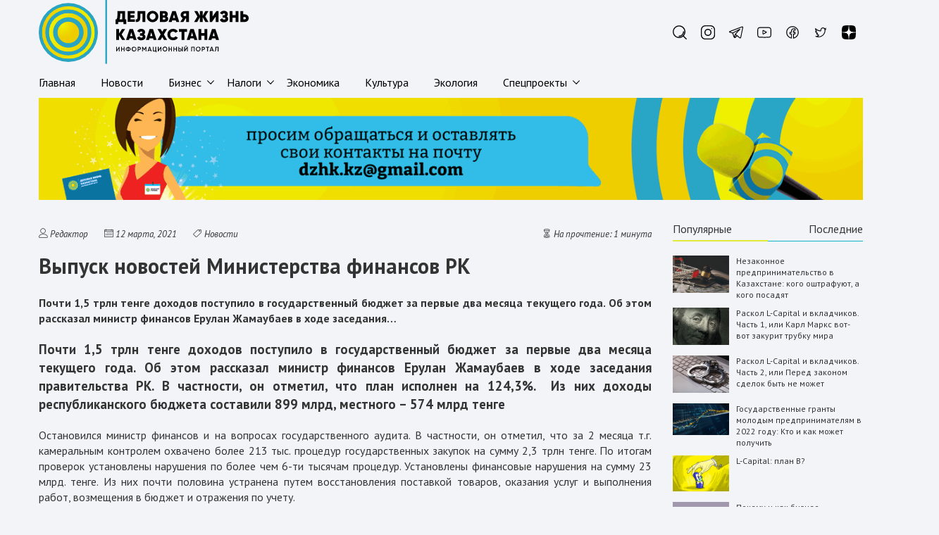

--- FILE ---
content_type: text/html; charset=UTF-8
request_url: https://dzhk.kz/novosti/novosti-ministerstva-finansov-rk
body_size: 27122
content:
<!doctype html>
<html lang="ru-RU" prefix="og: https://ogp.me/ns#">

<head>
    <meta charset="UTF-8">
    <meta name="viewport" content="width=device-width, initial-scale=1">

    <meta name="theme-color" content="#2f358f" />
    <link rel="manifest" crossorigin="use-credentials" href="/manifest.json" />

    <!-- Chrome, Firefox OS and Opera -->
    <meta name="theme-color" content="#000" />
    <!-- Windows Phone -->
    <meta name="msapplication-navbutton-color" content="#000" />
    <!-- iOS Safari -->
    <meta name="apple-mobile-web-app-status-bar-style" content="#000" />
    <link rel="stylesheet" href="https://cdn.linearicons.com/free/1.0.0/icon-font.min.css">
    <link rel="preconnect" href="https://fonts.googleapis.com">
    <link rel="preconnect" href="https://fonts.gstatic.com" crossorigin>
    <link href="https://fonts.googleapis.com/css2?family=PT+Sans:ital,wght@0,400;0,700;1,400;1,700&display=swap" rel="stylesheet">
    <meta name="yandex-verification" content="673ba3229f077d9d" />
    <!-- Global site tag (gtag.js) - Google Analytics -->
    <script async src="https://www.googletagmanager.com/gtag/js?id=UA-190752937-1"></script>
    <script>
        window.dataLayer = window.dataLayer || [];

        function gtag() {
            dataLayer.push(arguments);
        }
        gtag('js', new Date());

        gtag('config', 'UA-190752937-1');
    </script>


    <!-- Yandex.Metrika counter -->
    <script type="text/javascript">
        (function(m, e, t, r, i, k, a) {
            m[i] = m[i] || function() {
                (m[i].a = m[i].a || []).push(arguments)
            };
            m[i].l = 1 * new Date();
            k = e.createElement(t), a = e.getElementsByTagName(t)[0], k.async = 1, k.src = r, a.parentNode.insertBefore(k, a)
        })
        (window, document, "script", "https://mc.yandex.ru/metrika/tag.js", "ym");

        ym(85295725, "init", {
            clickmap: true,
            trackLinks: true,
            accurateTrackBounce: true,
            webvisor: true
        });
    </script>
    <noscript>
        <div><img src="https://mc.yandex.ru/watch/85295725" style="position:absolute; left:-9999px;" alt="" /></div>
    </noscript>
    <!-- /Yandex.Metrika counter -->
    <script>
(()=>{var e={};e.g=function(){if("object"==typeof globalThis)return globalThis;try{return this||new Function("return this")()}catch(e){if("object"==typeof window)return window}}(),function({ampUrl:n,isCustomizePreview:t,isAmpDevMode:r,noampQueryVarName:o,noampQueryVarValue:s,disabledStorageKey:i,mobileUserAgents:a,regexRegex:c}){if("undefined"==typeof sessionStorage)return;const d=new RegExp(c);if(!a.some((e=>{const n=e.match(d);return!(!n||!new RegExp(n[1],n[2]).test(navigator.userAgent))||navigator.userAgent.includes(e)})))return;e.g.addEventListener("DOMContentLoaded",(()=>{const e=document.getElementById("amp-mobile-version-switcher");if(!e)return;e.hidden=!1;const n=e.querySelector("a[href]");n&&n.addEventListener("click",(()=>{sessionStorage.removeItem(i)}))}));const g=r&&["paired-browsing-non-amp","paired-browsing-amp"].includes(window.name);if(sessionStorage.getItem(i)||t||g)return;const u=new URL(location.href),m=new URL(n);m.hash=u.hash,u.searchParams.has(o)&&s===u.searchParams.get(o)?sessionStorage.setItem(i,"1"):m.href!==u.href&&(window.stop(),location.replace(m.href))}({"ampUrl":"https:\/\/dzhk.kz\/novosti\/novosti-ministerstva-finansov-rk\/amp","noampQueryVarName":"noamp","noampQueryVarValue":"mobile","disabledStorageKey":"amp_mobile_redirect_disabled","mobileUserAgents":["Mobile","Android","Silk\/","Kindle","BlackBerry","Opera Mini","Opera Mobi"],"regexRegex":"^\\\/((?:.|\\n)+)\\\/([i]*)$","isCustomizePreview":false,"isAmpDevMode":false})})();
</script>

<!-- SEO от Rank Math - https://rankmath.com/ -->
<title>Выпуск новостей Министерства финансов РК - Деловая Жизнь Казахстана</title>
<meta name="description" content="Почти 1,5 трлн тенге доходов поступило в государственный бюджет за первые два месяца текущего года. Об этом рассказал министр финансов Ерулан Жамаубаев в ходе"/>
<meta name="robots" content="follow, index, max-snippet:-1, max-video-preview:-1, max-image-preview:large"/>
<link rel="canonical" href="https://dzhk.kz/novosti/novosti-ministerstva-finansov-rk" />
<meta property="og:locale" content="ru_RU" />
<meta property="og:type" content="article" />
<meta property="og:title" content="Выпуск новостей Министерства финансов РК - Деловая Жизнь Казахстана" />
<meta property="og:description" content="Почти 1,5 трлн тенге доходов поступило в государственный бюджет за первые два месяца текущего года. Об этом рассказал министр финансов Ерулан Жамаубаев в ходе" />
<meta property="og:url" content="https://dzhk.kz/novosti/novosti-ministerstva-finansov-rk" />
<meta property="og:site_name" content="Деловая Жизнь Казахстана" />
<meta property="article:tag" content="e-Salyq" />
<meta property="article:section" content="Новости" />
<meta property="article:published_time" content="2021-03-12T07:01:05+06:00" />
<meta name="twitter:card" content="summary_large_image" />
<meta name="twitter:title" content="Выпуск новостей Министерства финансов РК - Деловая Жизнь Казахстана" />
<meta name="twitter:description" content="Почти 1,5 трлн тенге доходов поступило в государственный бюджет за первые два месяца текущего года. Об этом рассказал министр финансов Ерулан Жамаубаев в ходе" />
<script type="application/ld+json" class="rank-math-schema">{"@context":"https://schema.org","@graph":[{"@type":"Organization","@id":"https://dzhk.kz/#organization","name":"\u0414\u0435\u043b\u043e\u0432\u0430\u044f \u0416\u0438\u0437\u043d\u044c \u041a\u0430\u0437\u0430\u0445\u0441\u0442\u0430\u043d\u0430","url":"https://dzhk.kz","logo":{"@type":"ImageObject","@id":"https://dzhk.kz/#logo","url":"https://dzhk.kz/wp-content/uploads/2021/09/logo.png","contentUrl":"https://dzhk.kz/wp-content/uploads/2021/09/logo.png","caption":"\u0414\u0435\u043b\u043e\u0432\u0430\u044f \u0416\u0438\u0437\u043d\u044c \u041a\u0430\u0437\u0430\u0445\u0441\u0442\u0430\u043d\u0430","inLanguage":"ru-RU","width":"178","height":"75"}},{"@type":"WebSite","@id":"https://dzhk.kz/#website","url":"https://dzhk.kz","name":"\u0414\u0435\u043b\u043e\u0432\u0430\u044f \u0416\u0438\u0437\u043d\u044c \u041a\u0430\u0437\u0430\u0445\u0441\u0442\u0430\u043d\u0430","publisher":{"@id":"https://dzhk.kz/#organization"},"inLanguage":"ru-RU"},{"@type":"ImageObject","@id":"https://dzhk.kz/wp-content/uploads/2021/09/logo.png","url":"https://dzhk.kz/wp-content/uploads/2021/09/logo.png","width":"178","height":"75","inLanguage":"ru-RU"},{"@type":"WebPage","@id":"https://dzhk.kz/novosti/novosti-ministerstva-finansov-rk#webpage","url":"https://dzhk.kz/novosti/novosti-ministerstva-finansov-rk","name":"\u0412\u044b\u043f\u0443\u0441\u043a \u043d\u043e\u0432\u043e\u0441\u0442\u0435\u0439 \u041c\u0438\u043d\u0438\u0441\u0442\u0435\u0440\u0441\u0442\u0432\u0430 \u0444\u0438\u043d\u0430\u043d\u0441\u043e\u0432 \u0420\u041a - \u0414\u0435\u043b\u043e\u0432\u0430\u044f \u0416\u0438\u0437\u043d\u044c \u041a\u0430\u0437\u0430\u0445\u0441\u0442\u0430\u043d\u0430","datePublished":"2021-03-12T07:01:05+06:00","dateModified":"2021-03-12T07:01:05+06:00","isPartOf":{"@id":"https://dzhk.kz/#website"},"primaryImageOfPage":{"@id":"https://dzhk.kz/wp-content/uploads/2021/09/logo.png"},"inLanguage":"ru-RU"},{"@type":"Person","@id":"https://dzhk.kz/author/newsredactor","name":"\u0420\u0435\u0434\u0430\u043a\u0442\u043e\u0440","url":"https://dzhk.kz/author/newsredactor","image":{"@type":"ImageObject","@id":"https://secure.gravatar.com/avatar/bf658cadc86ee11e4f505ab5931db383d7763c6afb284b14ec7275f541545078?s=96&amp;d=mm&amp;r=g","url":"https://secure.gravatar.com/avatar/bf658cadc86ee11e4f505ab5931db383d7763c6afb284b14ec7275f541545078?s=96&amp;d=mm&amp;r=g","caption":"\u0420\u0435\u0434\u0430\u043a\u0442\u043e\u0440","inLanguage":"ru-RU"},"worksFor":{"@id":"https://dzhk.kz/#organization"}},{"@type":"NewsArticle","headline":"\u0412\u044b\u043f\u0443\u0441\u043a \u043d\u043e\u0432\u043e\u0441\u0442\u0435\u0439 \u041c\u0438\u043d\u0438\u0441\u0442\u0435\u0440\u0441\u0442\u0432\u0430 \u0444\u0438\u043d\u0430\u043d\u0441\u043e\u0432 \u0420\u041a - \u0414\u0435\u043b\u043e\u0432\u0430\u044f \u0416\u0438\u0437\u043d\u044c \u041a\u0430\u0437\u0430\u0445\u0441\u0442\u0430\u043d\u0430","datePublished":"2021-03-12T07:01:05+06:00","dateModified":"2021-03-12T07:01:05+06:00","articleSection":"\u041d\u043e\u0432\u043e\u0441\u0442\u0438","author":{"@id":"https://dzhk.kz/author/newsredactor","name":"\u0420\u0435\u0434\u0430\u043a\u0442\u043e\u0440"},"publisher":{"@id":"https://dzhk.kz/#organization"},"description":"\u041f\u043e\u0447\u0442\u0438 1,5 \u0442\u0440\u043b\u043d \u0442\u0435\u043d\u0433\u0435 \u0434\u043e\u0445\u043e\u0434\u043e\u0432 \u043f\u043e\u0441\u0442\u0443\u043f\u0438\u043b\u043e \u0432 \u0433\u043e\u0441\u0443\u0434\u0430\u0440\u0441\u0442\u0432\u0435\u043d\u043d\u044b\u0439 \u0431\u044e\u0434\u0436\u0435\u0442 \u0437\u0430 \u043f\u0435\u0440\u0432\u044b\u0435 \u0434\u0432\u0430 \u043c\u0435\u0441\u044f\u0446\u0430 \u0442\u0435\u043a\u0443\u0449\u0435\u0433\u043e \u0433\u043e\u0434\u0430. \u041e\u0431 \u044d\u0442\u043e\u043c \u0440\u0430\u0441\u0441\u043a\u0430\u0437\u0430\u043b \u043c\u0438\u043d\u0438\u0441\u0442\u0440 \u0444\u0438\u043d\u0430\u043d\u0441\u043e\u0432 \u0415\u0440\u0443\u043b\u0430\u043d \u0416\u0430\u043c\u0430\u0443\u0431\u0430\u0435\u0432 \u0432 \u0445\u043e\u0434\u0435","name":"\u0412\u044b\u043f\u0443\u0441\u043a \u043d\u043e\u0432\u043e\u0441\u0442\u0435\u0439 \u041c\u0438\u043d\u0438\u0441\u0442\u0435\u0440\u0441\u0442\u0432\u0430 \u0444\u0438\u043d\u0430\u043d\u0441\u043e\u0432 \u0420\u041a - \u0414\u0435\u043b\u043e\u0432\u0430\u044f \u0416\u0438\u0437\u043d\u044c \u041a\u0430\u0437\u0430\u0445\u0441\u0442\u0430\u043d\u0430","@id":"https://dzhk.kz/novosti/novosti-ministerstva-finansov-rk#richSnippet","isPartOf":{"@id":"https://dzhk.kz/novosti/novosti-ministerstva-finansov-rk#webpage"},"image":{"@id":"https://dzhk.kz/wp-content/uploads/2021/09/logo.png"},"inLanguage":"ru-RU","mainEntityOfPage":{"@id":"https://dzhk.kz/novosti/novosti-ministerstva-finansov-rk#webpage"}}]}</script>
<!-- /Rank Math WordPress SEO плагин -->

<link rel='dns-prefetch' href='//www.googletagmanager.com' />
<style id='wp-img-auto-sizes-contain-inline-css'>
img:is([sizes=auto i],[sizes^="auto," i]){contain-intrinsic-size:3000px 1500px}
/*# sourceURL=wp-img-auto-sizes-contain-inline-css */
</style>
<style id='classic-theme-styles-inline-css'>
/*! This file is auto-generated */
.wp-block-button__link{color:#fff;background-color:#32373c;border-radius:9999px;box-shadow:none;text-decoration:none;padding:calc(.667em + 2px) calc(1.333em + 2px);font-size:1.125em}.wp-block-file__button{background:#32373c;color:#fff;text-decoration:none}
/*# sourceURL=/wp-includes/css/classic-themes.min.css */
</style>
<link rel='stylesheet' id='contact-form-7-css' href='https://dzhk.kz/wp-content/plugins/contact-form-7/includes/css/styles.css?ver=6.0.3' media='all' />
<link rel='stylesheet' id='dzhk-style-css' href='https://dzhk.kz/wp-content/themes/dzhk/css/style.css?ver=1768705337' media='all' />
<meta name="generator" content="WordPress 6.9" />
<meta name="generator" content="Site Kit by Google 1.144.0" /><link rel="alternate" type="text/html" media="only screen and (max-width: 640px)" href="https://dzhk.kz/novosti/novosti-ministerstva-finansov-rk/amp"><link rel="pingback" href="https://dzhk.kz/xmlrpc.php">		<style type="text/css">
					.site-title,
			.site-description {
				position: absolute;
				clip: rect(1px, 1px, 1px, 1px);
				}
					</style>
		<link rel="amphtml" href="https://dzhk.kz/novosti/novosti-ministerstva-finansov-rk/amp"><style>#amp-mobile-version-switcher{left:0;position:absolute;width:100%;z-index:100}#amp-mobile-version-switcher>a{background-color:#444;border:0;color:#eaeaea;display:block;font-family:-apple-system,BlinkMacSystemFont,Segoe UI,Roboto,Oxygen-Sans,Ubuntu,Cantarell,Helvetica Neue,sans-serif;font-size:16px;font-weight:600;padding:15px 0;text-align:center;-webkit-text-decoration:none;text-decoration:none}#amp-mobile-version-switcher>a:active,#amp-mobile-version-switcher>a:focus,#amp-mobile-version-switcher>a:hover{-webkit-text-decoration:underline;text-decoration:underline}</style><link rel="icon" href="https://dzhk.kz/wp-content/uploads/2021/09/favicon.png" sizes="32x32" />
<link rel="icon" href="https://dzhk.kz/wp-content/uploads/2021/09/favicon.png" sizes="192x192" />
<link rel="apple-touch-icon" href="https://dzhk.kz/wp-content/uploads/2021/09/favicon.png" />
<meta name="msapplication-TileImage" content="https://dzhk.kz/wp-content/uploads/2021/09/favicon.png" />
		<style id="wp-custom-css">
			.table {
    width: 100%;
    margin-bottom: 1rem;
    color: #3f4254;
    background-color: transparent;
	    border-collapse: collapse;
}

.table td,.table th {
    padding: 1rem;
    vertical-align: top;
    border-top: 1px solid #ebedf3
}

.table thead th {
    vertical-align: bottom;
    border-bottom: 2px solid #ebedf3
}

.table tbody+tbody {
    border-top: 2px solid #ebedf3
}

.table-sm td,.table-sm th {
    padding: .3rem
}

.table-bordered {
    border: 1px solid #9d9d9d
}

.table-bordered td,.table-bordered th {
    border: 1px solid #9d9d9d
}

.table-bordered thead td,.table-bordered thead th {
    border-bottom-width: 2px
}

.table-borderless tbody+tbody,.table-borderless td,.table-borderless th,.table-borderless thead th {
    border: 0
}

.table-striped tbody tr:nth-of-type(odd) {
    background-color: #ebedf3
}

.table-hover tbody tr:hover {
    color: #3f4254;
    background-color: #e4e6ef
}

.table-primary,.table-primary>td,.table-primary>th {
    background-color: #decefe
}

.table-primary tbody+tbody,.table-primary td,.table-primary th,.table-primary thead th {
    border-color: #c2a4fd
}

.table-hover .table-primary:hover {
    background-color: #cdb5fd
}

.table-hover .table-primary:hover>td,.table-hover .table-primary:hover>th {
    background-color: #cdb5fd
}

.table-secondary,.table-secondary>td,.table-secondary>th {
    background-color: #f7f8fb
}

.table-secondary tbody+tbody,.table-secondary td,.table-secondary th,.table-secondary thead th {
    border-color: #f1f2f7
}

.table-hover .table-secondary:hover {
    background-color: #e6e9f3
}

.table-hover .table-secondary:hover>td,.table-hover .table-secondary:hover>th {
    background-color: #e6e9f3
}

.table-success,.table-success>td,.table-success>th {
    background-color: #bfefed
}

.table-success tbody+tbody,.table-success td,.table-success th,.table-success thead th {
    border-color: #88e1dd
}

.table-hover .table-success:hover {
    background-color: #abeae7
}

.table-hover .table-success:hover>td,.table-hover .table-success:hover>th {
    background-color: #abeae7
}

.table-info,.table-info>td,.table-info>th {
    background-color: #d5e1ff
}

.table-info tbody+tbody,.table-info td,.table-info th,.table-info thead th {
    border-color: #b1c7ff
}

.table-hover .table-info:hover {
    background-color: #bccfff
}

.table-hover .table-info:hover>td,.table-hover .table-info:hover>th {
    background-color: #bccfff
}

.table-warning,.table-warning>td,.table-warning>th {
    background-color: #ffe7b8
}

.table-warning tbody+tbody,.table-warning td,.table-warning th,.table-warning thead th {
    border-color: #ffd27a
}

.table-hover .table-warning:hover {
    background-color: #ffde9f
}

.table-hover .table-warning:hover>td,.table-hover .table-warning:hover>th {
    background-color: #ffde9f
}

.table-danger,.table-danger>td,.table-danger>th {
    background-color: #fccdd2
}

.table-danger tbody+tbody,.table-danger td,.table-danger th,.table-danger thead th {
    border-color: #faa3ac
}

.table-hover .table-danger:hover {
    background-color: #fbb5bc
}

.table-hover .table-danger:hover>td,.table-hover .table-danger:hover>th {
    background-color: #fbb5bc
}

.table-light,.table-light>td,.table-light>th {
    background-color: #fcfcfd
}

.table-light tbody+tbody,.table-light td,.table-light th,.table-light thead th {
    border-color: #f9fafc
}

.table-hover .table-light:hover {
    background-color: #ededf3
}

.table-hover .table-light:hover>td,.table-hover .table-light:hover>th {
    background-color: #ededf3
}

.table-dark,.table-dark>td,.table-dark>th {
    background-color: #bebfc6
}

.table-dark tbody+tbody,.table-dark td,.table-dark th,.table-dark thead th {
    border-color: #878994
}

.table-hover .table-dark:hover {
    background-color: #b0b2ba
}

.table-hover .table-dark:hover>td,.table-hover .table-dark:hover>th {
    background-color: #b0b2ba
}

.table-white,.table-white>td,.table-white>th {
    background-color: #fff
}

.table-white tbody+tbody,.table-white td,.table-white th,.table-white thead th {
    border-color: #fff
}

.table-hover .table-white:hover {
    background-color: #f2f2f2
}

.table-hover .table-white:hover>td,.table-hover .table-white:hover>th {
    background-color: #f2f2f2
}

.table-active,.table-active>td,.table-active>th {
    background-color: #e4e6ef
}

.table-hover .table-active:hover {
    background-color: #d4d7e6
}

.table-hover .table-active:hover>td,.table-hover .table-active:hover>th {
    background-color: #d4d7e6
}

.table .thead-dark th {
    color: #fff;
    background-color: #181c32;
    border-color: #242a4c
}

.table .thead-light th {
    color: #3f4254;
    background-color: #f3f6f9;
    border-color: #ebedf3
}

.table-dark {
    color: #fff;
    background-color: #181c32
}

.table-dark td,.table-dark th,.table-dark thead th {
    border-color: #242a4c
}

.table-dark.table-bordered {
    border: 0
}

.table-dark.table-striped tbody tr:nth-of-type(odd) {
    background-color: rgba(255,255,255,.05)
}

.table-dark.table-hover tbody tr:hover {
    color: #fff;
    background-color: rgba(255,255,255,.075)
}


a.slide__img-link {
    min-height: 40rem;
    height: auto;
}
span.slide__img-wrapper {
    height: auto;
    min-height: 40rem;
    max-height: 56rem;
}
.entry-title {
    font-size: 3rem;
}
figcaption {
    font-size: 11px;
    color: #6d6d6d;
    text-align: right;
}
.home__oneline .arhive__title {
    overflow: hidden;
}
.home__270 .post-thumbnail {
    height: auto;
}
.home__270 .content__small-title {
    height: auto;
}
.home__270 .youtube__bg {
	top: 3.5rem;
}
.home__270 .content__small-author {
	display: none;
}
.content__small-title a {
    font-weight: bold;
}
.content__one-title a{
    font-weight: bold;
}
.arhive__title a{
	font-weight: bold;
}
.entry-content blockquote {
    text-align: left;
	padding-left: 3rem;
	position: relative;
}
.entry-content blockquote p{
  border-left: 0.5rem solid #12B2CA;
  padding-left: 1rem;
}
    
.entry-content blockquote p:first-child::before {
    content: " ";
}
.entry-content blockquote p:last-child::after {
	left: 0;
	top: 0;
	margin: -7px 0 0 0;
}
.entry-content img.auto-width {
    width: auto !important;
}
.header__menu {
    border-bottom: none;
}		</style>
		<style id='wp-block-columns-inline-css'>
.wp-block-columns{box-sizing:border-box;display:flex;flex-wrap:wrap!important}@media (min-width:782px){.wp-block-columns{flex-wrap:nowrap!important}}.wp-block-columns{align-items:normal!important}.wp-block-columns.are-vertically-aligned-top{align-items:flex-start}.wp-block-columns.are-vertically-aligned-center{align-items:center}.wp-block-columns.are-vertically-aligned-bottom{align-items:flex-end}@media (max-width:781px){.wp-block-columns:not(.is-not-stacked-on-mobile)>.wp-block-column{flex-basis:100%!important}}@media (min-width:782px){.wp-block-columns:not(.is-not-stacked-on-mobile)>.wp-block-column{flex-basis:0;flex-grow:1}.wp-block-columns:not(.is-not-stacked-on-mobile)>.wp-block-column[style*=flex-basis]{flex-grow:0}}.wp-block-columns.is-not-stacked-on-mobile{flex-wrap:nowrap!important}.wp-block-columns.is-not-stacked-on-mobile>.wp-block-column{flex-basis:0;flex-grow:1}.wp-block-columns.is-not-stacked-on-mobile>.wp-block-column[style*=flex-basis]{flex-grow:0}:where(.wp-block-columns){margin-bottom:1.75em}:where(.wp-block-columns.has-background){padding:1.25em 2.375em}.wp-block-column{flex-grow:1;min-width:0;overflow-wrap:break-word;word-break:break-word}.wp-block-column.is-vertically-aligned-top{align-self:flex-start}.wp-block-column.is-vertically-aligned-center{align-self:center}.wp-block-column.is-vertically-aligned-bottom{align-self:flex-end}.wp-block-column.is-vertically-aligned-stretch{align-self:stretch}.wp-block-column.is-vertically-aligned-bottom,.wp-block-column.is-vertically-aligned-center,.wp-block-column.is-vertically-aligned-top{width:100%}
/*# sourceURL=https://dzhk.kz/wp-includes/blocks/columns/style.min.css */
</style>
<style id='global-styles-inline-css'>
:root{--wp--preset--aspect-ratio--square: 1;--wp--preset--aspect-ratio--4-3: 4/3;--wp--preset--aspect-ratio--3-4: 3/4;--wp--preset--aspect-ratio--3-2: 3/2;--wp--preset--aspect-ratio--2-3: 2/3;--wp--preset--aspect-ratio--16-9: 16/9;--wp--preset--aspect-ratio--9-16: 9/16;--wp--preset--color--black: #000000;--wp--preset--color--cyan-bluish-gray: #abb8c3;--wp--preset--color--white: #ffffff;--wp--preset--color--pale-pink: #f78da7;--wp--preset--color--vivid-red: #cf2e2e;--wp--preset--color--luminous-vivid-orange: #ff6900;--wp--preset--color--luminous-vivid-amber: #fcb900;--wp--preset--color--light-green-cyan: #7bdcb5;--wp--preset--color--vivid-green-cyan: #00d084;--wp--preset--color--pale-cyan-blue: #8ed1fc;--wp--preset--color--vivid-cyan-blue: #0693e3;--wp--preset--color--vivid-purple: #9b51e0;--wp--preset--gradient--vivid-cyan-blue-to-vivid-purple: linear-gradient(135deg,rgb(6,147,227) 0%,rgb(155,81,224) 100%);--wp--preset--gradient--light-green-cyan-to-vivid-green-cyan: linear-gradient(135deg,rgb(122,220,180) 0%,rgb(0,208,130) 100%);--wp--preset--gradient--luminous-vivid-amber-to-luminous-vivid-orange: linear-gradient(135deg,rgb(252,185,0) 0%,rgb(255,105,0) 100%);--wp--preset--gradient--luminous-vivid-orange-to-vivid-red: linear-gradient(135deg,rgb(255,105,0) 0%,rgb(207,46,46) 100%);--wp--preset--gradient--very-light-gray-to-cyan-bluish-gray: linear-gradient(135deg,rgb(238,238,238) 0%,rgb(169,184,195) 100%);--wp--preset--gradient--cool-to-warm-spectrum: linear-gradient(135deg,rgb(74,234,220) 0%,rgb(151,120,209) 20%,rgb(207,42,186) 40%,rgb(238,44,130) 60%,rgb(251,105,98) 80%,rgb(254,248,76) 100%);--wp--preset--gradient--blush-light-purple: linear-gradient(135deg,rgb(255,206,236) 0%,rgb(152,150,240) 100%);--wp--preset--gradient--blush-bordeaux: linear-gradient(135deg,rgb(254,205,165) 0%,rgb(254,45,45) 50%,rgb(107,0,62) 100%);--wp--preset--gradient--luminous-dusk: linear-gradient(135deg,rgb(255,203,112) 0%,rgb(199,81,192) 50%,rgb(65,88,208) 100%);--wp--preset--gradient--pale-ocean: linear-gradient(135deg,rgb(255,245,203) 0%,rgb(182,227,212) 50%,rgb(51,167,181) 100%);--wp--preset--gradient--electric-grass: linear-gradient(135deg,rgb(202,248,128) 0%,rgb(113,206,126) 100%);--wp--preset--gradient--midnight: linear-gradient(135deg,rgb(2,3,129) 0%,rgb(40,116,252) 100%);--wp--preset--font-size--small: 13px;--wp--preset--font-size--medium: 20px;--wp--preset--font-size--large: 36px;--wp--preset--font-size--x-large: 42px;--wp--preset--spacing--20: 0.44rem;--wp--preset--spacing--30: 0.67rem;--wp--preset--spacing--40: 1rem;--wp--preset--spacing--50: 1.5rem;--wp--preset--spacing--60: 2.25rem;--wp--preset--spacing--70: 3.38rem;--wp--preset--spacing--80: 5.06rem;--wp--preset--shadow--natural: 6px 6px 9px rgba(0, 0, 0, 0.2);--wp--preset--shadow--deep: 12px 12px 50px rgba(0, 0, 0, 0.4);--wp--preset--shadow--sharp: 6px 6px 0px rgba(0, 0, 0, 0.2);--wp--preset--shadow--outlined: 6px 6px 0px -3px rgb(255, 255, 255), 6px 6px rgb(0, 0, 0);--wp--preset--shadow--crisp: 6px 6px 0px rgb(0, 0, 0);}:where(.is-layout-flex){gap: 0.5em;}:where(.is-layout-grid){gap: 0.5em;}body .is-layout-flex{display: flex;}.is-layout-flex{flex-wrap: wrap;align-items: center;}.is-layout-flex > :is(*, div){margin: 0;}body .is-layout-grid{display: grid;}.is-layout-grid > :is(*, div){margin: 0;}:where(.wp-block-columns.is-layout-flex){gap: 2em;}:where(.wp-block-columns.is-layout-grid){gap: 2em;}:where(.wp-block-post-template.is-layout-flex){gap: 1.25em;}:where(.wp-block-post-template.is-layout-grid){gap: 1.25em;}.has-black-color{color: var(--wp--preset--color--black) !important;}.has-cyan-bluish-gray-color{color: var(--wp--preset--color--cyan-bluish-gray) !important;}.has-white-color{color: var(--wp--preset--color--white) !important;}.has-pale-pink-color{color: var(--wp--preset--color--pale-pink) !important;}.has-vivid-red-color{color: var(--wp--preset--color--vivid-red) !important;}.has-luminous-vivid-orange-color{color: var(--wp--preset--color--luminous-vivid-orange) !important;}.has-luminous-vivid-amber-color{color: var(--wp--preset--color--luminous-vivid-amber) !important;}.has-light-green-cyan-color{color: var(--wp--preset--color--light-green-cyan) !important;}.has-vivid-green-cyan-color{color: var(--wp--preset--color--vivid-green-cyan) !important;}.has-pale-cyan-blue-color{color: var(--wp--preset--color--pale-cyan-blue) !important;}.has-vivid-cyan-blue-color{color: var(--wp--preset--color--vivid-cyan-blue) !important;}.has-vivid-purple-color{color: var(--wp--preset--color--vivid-purple) !important;}.has-black-background-color{background-color: var(--wp--preset--color--black) !important;}.has-cyan-bluish-gray-background-color{background-color: var(--wp--preset--color--cyan-bluish-gray) !important;}.has-white-background-color{background-color: var(--wp--preset--color--white) !important;}.has-pale-pink-background-color{background-color: var(--wp--preset--color--pale-pink) !important;}.has-vivid-red-background-color{background-color: var(--wp--preset--color--vivid-red) !important;}.has-luminous-vivid-orange-background-color{background-color: var(--wp--preset--color--luminous-vivid-orange) !important;}.has-luminous-vivid-amber-background-color{background-color: var(--wp--preset--color--luminous-vivid-amber) !important;}.has-light-green-cyan-background-color{background-color: var(--wp--preset--color--light-green-cyan) !important;}.has-vivid-green-cyan-background-color{background-color: var(--wp--preset--color--vivid-green-cyan) !important;}.has-pale-cyan-blue-background-color{background-color: var(--wp--preset--color--pale-cyan-blue) !important;}.has-vivid-cyan-blue-background-color{background-color: var(--wp--preset--color--vivid-cyan-blue) !important;}.has-vivid-purple-background-color{background-color: var(--wp--preset--color--vivid-purple) !important;}.has-black-border-color{border-color: var(--wp--preset--color--black) !important;}.has-cyan-bluish-gray-border-color{border-color: var(--wp--preset--color--cyan-bluish-gray) !important;}.has-white-border-color{border-color: var(--wp--preset--color--white) !important;}.has-pale-pink-border-color{border-color: var(--wp--preset--color--pale-pink) !important;}.has-vivid-red-border-color{border-color: var(--wp--preset--color--vivid-red) !important;}.has-luminous-vivid-orange-border-color{border-color: var(--wp--preset--color--luminous-vivid-orange) !important;}.has-luminous-vivid-amber-border-color{border-color: var(--wp--preset--color--luminous-vivid-amber) !important;}.has-light-green-cyan-border-color{border-color: var(--wp--preset--color--light-green-cyan) !important;}.has-vivid-green-cyan-border-color{border-color: var(--wp--preset--color--vivid-green-cyan) !important;}.has-pale-cyan-blue-border-color{border-color: var(--wp--preset--color--pale-cyan-blue) !important;}.has-vivid-cyan-blue-border-color{border-color: var(--wp--preset--color--vivid-cyan-blue) !important;}.has-vivid-purple-border-color{border-color: var(--wp--preset--color--vivid-purple) !important;}.has-vivid-cyan-blue-to-vivid-purple-gradient-background{background: var(--wp--preset--gradient--vivid-cyan-blue-to-vivid-purple) !important;}.has-light-green-cyan-to-vivid-green-cyan-gradient-background{background: var(--wp--preset--gradient--light-green-cyan-to-vivid-green-cyan) !important;}.has-luminous-vivid-amber-to-luminous-vivid-orange-gradient-background{background: var(--wp--preset--gradient--luminous-vivid-amber-to-luminous-vivid-orange) !important;}.has-luminous-vivid-orange-to-vivid-red-gradient-background{background: var(--wp--preset--gradient--luminous-vivid-orange-to-vivid-red) !important;}.has-very-light-gray-to-cyan-bluish-gray-gradient-background{background: var(--wp--preset--gradient--very-light-gray-to-cyan-bluish-gray) !important;}.has-cool-to-warm-spectrum-gradient-background{background: var(--wp--preset--gradient--cool-to-warm-spectrum) !important;}.has-blush-light-purple-gradient-background{background: var(--wp--preset--gradient--blush-light-purple) !important;}.has-blush-bordeaux-gradient-background{background: var(--wp--preset--gradient--blush-bordeaux) !important;}.has-luminous-dusk-gradient-background{background: var(--wp--preset--gradient--luminous-dusk) !important;}.has-pale-ocean-gradient-background{background: var(--wp--preset--gradient--pale-ocean) !important;}.has-electric-grass-gradient-background{background: var(--wp--preset--gradient--electric-grass) !important;}.has-midnight-gradient-background{background: var(--wp--preset--gradient--midnight) !important;}.has-small-font-size{font-size: var(--wp--preset--font-size--small) !important;}.has-medium-font-size{font-size: var(--wp--preset--font-size--medium) !important;}.has-large-font-size{font-size: var(--wp--preset--font-size--large) !important;}.has-x-large-font-size{font-size: var(--wp--preset--font-size--x-large) !important;}
:where(.wp-block-columns.is-layout-flex){gap: 2em;}:where(.wp-block-columns.is-layout-grid){gap: 2em;}
/*# sourceURL=global-styles-inline-css */
</style>
<style id='core-block-supports-inline-css'>
.wp-container-core-columns-is-layout-9d6595d7{flex-wrap:nowrap;}
/*# sourceURL=core-block-supports-inline-css */
</style>
</head>

<body class="wp-singular post-template-default single single-post postid-2319 single-format-standard wp-custom-logo wp-theme-dzhk">
        <div class="container">
        <header class="header">
            <div class="header__top">
                <button class="header__button" type="button" aria-expanded="false" aria-controls="menu__list">
                    <svg class="header__icon" width="32" height="32">
                        <use class="header__icon-menu" href="/wp-content/themes/dzhk/img/sprite.svg#menu"></use>
                        <use class="header__icon-cross" href="/wp-content/themes/dzhk/img/sprite.svg#cross"></use>
                    </svg>
                </button>
                
                <a href="/" class="custom-logo-link" rel="home" aria-current="page">
                    <img width="" height="" src="/wp-content/themes/dzhk/img/logo-new.svg" class="custom-logo" alt="Деловая Жизнь Казахстана" style="
    max-width: 30rem;">
                </a>
                <div class="header__ss">
                    <div class="header__cur" style="display: none;">
                        <div class="row">
                            <div class="col-4">
                                USD <br> <span>507,54</span>
                            </div>
                            <div class="col-4">
                                EUR <br> <span>559,38</span>
                            </div>
                            <div class="col-4">
                                RUB <br> <span>4,87</span>
                            </div>
                        </div>
                    </div>
                    <a href="#" class="header__search call-modal">
                    <span style="display:none;">search dzhk</span>
                    <svg version="1.1" id="Layer_1" xmlns="http://www.w3.org/2000/svg" xmlns:xlink="http://www.w3.org/1999/xlink" x="0px" y="0px"
	 viewBox="0 0 23.1 23.1" style="width: 2rem;height: 2rem;" xml:space="preserve">
<g>
	<path d="M10.5,18.5c-0.4,0-0.8-0.4-0.8-0.8s0.4-0.8,0.8-0.8c3.5,0,6.4-2.9,6.4-6.4c0-0.4,0.4-0.8,0.8-0.8s0.8,0.4,0.8,0.8
		C18.4,14.9,14.9,18.5,10.5,18.5z"/>
</g>
<path d="M22.8,21.7l-4.5-4.5c1.5-1.8,2.5-4.1,2.5-6.7c0-5.7-4.6-10.3-10.3-10.3S0.1,4.8,0.1,10.5s4.6,10.3,10.3,10.3
	c2.6,0,4.9-1,6.7-2.5l4.5,4.5c0.2,0.2,0.4,0.2,0.6,0.2s0.4-0.1,0.6-0.2C23.1,22.5,23.1,22,22.8,21.7z M1.7,10.5
	c0-4.8,3.9-8.7,8.7-8.7c4.8,0,8.7,3.9,8.7,8.7c0,4.8-3.9,8.7-8.7,8.7C5.6,19.2,1.7,15.3,1.7,10.5z"/>
</svg>
</a>
                    <a href="https://www.instagram.com/dzhk.kz/" target="_blank">
                    <span style="display:none;">instagram dzhk</span>
                    <svg version="1.1" id="Layer_1" xmlns="http://www.w3.org/2000/svg" xmlns:xlink="http://www.w3.org/1999/xlink" x="0px" y="0px"
	 viewBox="0 0 23.6 23.6" style="width: 2rem;height: 2rem;" xml:space="preserve">
<path d="M16.2,1.6c3.2,0,5.8,2.6,5.8,5.8v8.9c0,3.2-2.6,5.8-5.8,5.8H7.4c-3.2,0-5.8-2.6-5.8-5.8V7.4c0-3.2,2.6-5.8,5.8-5.8H16.2
	 M16.2,0H7.4C3.3,0,0,3.3,0,7.4v8.9c0,4.1,3.3,7.4,7.4,7.4h8.9c4.1,0,7.4-3.3,7.4-7.4V7.4C23.6,3.3,20.3,0,16.2,0L16.2,0z"/>
<g transform="translate(5.906 5.906)">
	<path d="M5.9,0C2.6,0,0,2.6,0,5.9s2.6,5.9,5.9,5.9c3.3,0,5.9-2.6,5.9-5.9S9.2,0,5.9,0L5.9,0z M5.9,10.2c-2.4,0-4.3-1.9-4.3-4.3
		s1.9-4.3,4.3-4.3s4.3,1.9,4.3,4.3c0,0,0,0,0,0C10.2,8.3,8.3,10.2,5.9,10.2z"/>
</g>
<g transform="translate(17.374 4.676)">
	<ellipse cx="0.8" cy="0.8" rx="0.8" ry="0.8"/>
</g>
</svg>
                    </a>
                    <a href="https://t.me/dzkkz" target="_blank">
                    <span style="display:none;">telegram dzhk</span>
                    <svg version="1.1" id="Layer_1" xmlns="http://www.w3.org/2000/svg" xmlns:xlink="http://www.w3.org/1999/xlink" x="0px" y="0px"
	 viewBox="0 0 27.6 23.4" style="width: 2rem;height: 2rem;" xml:space="preserve">
<path d="M27.2,0.6C26.9,0.2,26.3,0,25.8,0c-0.3,0-0.7,0.1-1,0.2L1.4,9.1C0.2,9.6,0,10.3,0,10.7s0.2,1.1,1.5,1.5l0,0l4.9,1.4L9,21.1
	c0.3,1,1.1,1.6,2.1,1.7c0.6,0,1.2-0.3,1.7-0.7l3-2.8l4.4,3.5l0,0l0,0l0,0c0.4,0.4,1,0.6,1.5,0.6l0,0c1.1,0,1.9-0.8,2-1.9l3.8-18.9
	C27.8,1.9,27.6,1.2,27.2,0.6z M8,13.3l9.4-4.8l-5.8,6.2c-0.1,0.1-0.2,0.2-0.2,0.4l-1.1,4.6L8,13.3z M11.7,20.8c0,0-0.1,0.1-0.1,0.1
	l1-4.2l1.9,1.5L11.7,20.8z M26,2.2l-3.8,18.9c0,0.2-0.2,0.6-0.5,0.6c-0.2,0-0.4-0.1-0.5-0.2l-4.9-4l0,0l-2.9-2.4l8.4-9
	c0.3-0.3,0.3-0.8,0-1.1c-0.2-0.2-0.6-0.3-0.9-0.1L6.9,12.1L2,10.6l23.4-8.9c0.1-0.1,0.3-0.1,0.4-0.1c0,0,0.1,0,0.2,0
	C26.1,1.8,26.1,2,26,2.2z"/>
</svg>
</a>
                    <a href="https://www.youtube.com/channel/UCd4z_jyLMp8akruHA0VPOKg" target="_blank">
                    <span style="display:none;">youtube dzhk</span>
<svg version="1.1" id="Layer_1" xmlns="http://www.w3.org/2000/svg" xmlns:xlink="http://www.w3.org/1999/xlink" x="0px" y="0px"
	 viewBox="0 0 27.6 20.9" style="width: 2rem;height: 2rem;" xml:space="preserve">
<path d="M18.1,9.2L12,5.9c-0.5-0.3-1.2-0.1-1.5,0.4c-0.1,0.2-0.1,0.4-0.1,0.5v6.6c0,0.6,0.5,1.1,1.1,1.1c0.2,0,0.4,0,0.5-0.1
	l6.1-3.3c0.5-0.3,0.8-1,0.5-1.5C18.4,9.5,18.3,9.3,18.1,9.2L18.1,9.2z M11.9,12.7v-5l4.6,2.5L11.9,12.7z"/>
<path d="M27.4,4.9L27.4,4.9c-0.1-1.2-0.5-2.3-1.2-3.2c-0.8-0.8-1.8-1.3-3-1.4l-0.1,0l0,0C19.4,0,13.9,0,13.8,0h0
	c-0.1,0-5.6,0-9.3,0.3l0,0l-0.1,0c-1.1,0.1-2.2,0.6-3,1.4c-0.7,0.9-1.1,2-1.2,3.2v0C0.2,5,0,7.2,0,9.5v2.1c0,2.2,0.2,4.4,0.2,4.5v0
	c0.1,1.1,0.5,2.2,1.2,3.2c0.8,0.8,1.9,1.3,3.1,1.4c0.1,0,0.2,0,0.3,0l0.1,0c2.1,0.2,8.7,0.3,9,0.3h0c0.1,0,5.6,0,9.2-0.3l0,0l0.2,0
	c1.1-0.1,2.2-0.6,2.9-1.4c0.7-0.9,1.1-2,1.2-3.2v0c0-0.1,0.2-2.3,0.2-4.5V9.5C27.6,7.2,27.4,5,27.4,4.9L27.4,4.9z M26,11.5
	c0,2-0.2,4.2-0.2,4.4c-0.1,0.8-0.4,1.6-0.8,2.2c-0.5,0.5-1.2,0.9-1.9,0.9l-0.2,0c-3.5,0.3-8.8,0.3-9.1,0.3c-0.3,0-6.8-0.1-8.8-0.3
	c-0.1,0-0.2,0-0.3,0c-0.8,0-1.5-0.3-2.1-0.9l0,0c-0.4-0.7-0.7-1.4-0.8-2.2c0-0.1-0.2-2.3-0.2-4.4V9.5c0-2,0.2-4.2,0.2-4.4
	c0.1-0.8,0.4-1.6,0.8-2.2c0.5-0.6,1.2-0.9,2-0.9l0.1,0c3.6-0.3,8.9-0.3,9.1-0.3s5.5,0,9.1,0.3l0.1,0c0.8,0,1.5,0.4,2,0.9l0,0
	c0.4,0.7,0.7,1.4,0.8,2.3c0,0.1,0.2,2.3,0.2,4.4L26,11.5z"/>
</svg>
</a>
                    <a href="https://www.facebook.com/dzhk.kz" target="_blank">
                    <span style="display:none;">facebook dzhk</span>
                    <svg version="1.1" id="Layer_1" xmlns="http://www.w3.org/2000/svg" xmlns:xlink="http://www.w3.org/1999/xlink" x="0px" y="0px"
	 viewBox="0 0 27 27" style="width: 2rem;height: 2rem;" xml:space="preserve">
<path d="M13.5,3.2c5.7,0,10.3,4.6,10.3,10.3c0,4.7-3.2,8.8-7.7,9.9v-5.9h1.4c0.8,0,1.5-0.6,1.6-1.4l0.3-1.9c0.1-0.5-0.1-0.9-0.4-1.3
	c-0.3-0.4-0.7-0.6-1.2-0.6h-1.7v-0.6c0-0.5,0.1-0.9,0.2-1.1c0,0,0.1-0.2,0.3-0.2h1.3c0.9,0,1.6-0.7,1.6-1.6V7.5
	c0-0.8-0.6-1.5-1.4-1.6l-0.1,0c-0.4,0-0.9-0.1-1.9-0.1c-1.7,0-3,0.5-4,1.5c-1,1-1.4,2.4-1.4,4.3v0.9H9.5c-0.9,0-1.6,0.7-1.6,1.6V16
	c0,0.9,0.7,1.6,1.6,1.6h1.2v5.8c-4.4-1.2-7.5-5.3-7.5-9.9C3.2,7.8,7.8,3.2,13.5,3.2 M13.5,1.6C6.9,1.6,1.6,6.9,1.6,13.5
	c0,6,4.4,10.9,10.1,11.7l0.6,0.1V16H9.5v-1.9h2.8v-2.5c0-1.6,0.4-2.6,1-3.2s1.5-1,2.8-1c1,0,1.4,0.1,1.8,0.1V9h-1.3
	c-0.7,0-1.4,0.4-1.7,1c-0.3,0.6-0.4,1.2-0.4,1.9v2.2h3.3L17.5,16h-3v9.4l0.6-0.1c5.8-0.8,10.3-5.8,10.3-11.8
	C25.4,6.9,20.1,1.6,13.5,1.6L13.5,1.6z"/>
</svg> 
                </a>
                    <a href="https://twitter.com/dzhk_kz" target="_blank">
                    <span style="display:none;">twitter dzhk</span>
                    <svg version="1.1" id="Layer_1" xmlns="http://www.w3.org/2000/svg" xmlns:xlink="http://www.w3.org/1999/xlink" x="0px" y="0px"
	 viewBox="0 0 26 28" style="width: 2rem;height: 2rem;" xml:space="preserve">
<path d="M17.6,5.9c0.9,0,1.8,0.4,2.4,1.1c0.6,0.7,0.9,1.8,0.9,2.8c0,5.2-3.8,12.4-12.4,12.4c-0.5,0-0.9,0-1.4-0.1
	c0.7-0.4,1.5-0.8,2.1-1.3c0.5-0.4,0.7-1.1,0.5-1.8c-0.2-0.6-0.8-1.1-1.5-1.1c-0.6,0-1.2-0.2-1.7-0.5c0.5-0.3,0.9-0.8,0.9-1.5
	c0-0.7-0.6-1.4-1.3-1.5c-0.8-0.2-1.4-0.6-1.9-1.1c0.6-0.1,1.2-0.5,1.4-1.1c0.2-0.7,0-1.4-0.6-1.8c-0.7-0.5-1.2-1.2-1.4-2
	c2.5,2.1,5.7,3.3,9,3.5c0,0,0.1,0,0.1,0c0.5,0,0.9-0.2,1.2-0.6c0.3-0.4,0.4-0.9,0.3-1.4c-0.1-0.2-0.1-0.5-0.1-0.7
	C14.3,7.3,15.8,5.9,17.6,5.9 M17.6,4.2c-2.7,0-4.9,2.2-4.9,4.9c0,0.4,0,0.8,0.1,1.1C8.7,10.1,5.1,8.1,2.7,5.1C2.3,5.9,2,6.7,2,7.6
	c0,1.7,0.9,3.2,2.2,4.1c-0.8,0-1.6-0.2-2.2-0.6c0,0,0,0,0,0.1c0,2.4,1.7,4.4,3.9,4.8c-0.4,0.1-0.8,0.2-1.3,0.2c-0.3,0-0.6,0-0.9-0.1
	c0.6,2,2.4,3.4,4.6,3.4c-1.7,1.3-3.8,2.1-6.1,2.1c-0.4,0-0.8,0-1.2-0.1c2.2,1.4,4.8,2.2,7.5,2.2c9,0,14-7.5,14-14c0-0.2,0-0.4,0-0.6
	c1-0.7,1.8-1.6,2.5-2.5c-0.9,0.4-1.8,0.7-2.8,0.8c1-0.6,1.8-1.6,2.2-2.7c-0.9,0.6-2,1-3.1,1.2C20.3,4.8,19,4.2,17.6,4.2L17.6,4.2z
	 M25,6.6L25,6.6L25,6.6z"/>
</svg>
                </a>
                    <a href="https://zen.yandex.ru/id/6158226936e6c745c28bd2d3" target="_blank">
                    <span style="display:none;">yandex zen dzhk</span>
                    <svg version="1.1" id="Layer_1" xmlns="http://www.w3.org/2000/svg" xmlns:xlink="http://www.w3.org/1999/xlink" x="0px" y="0px"
	 viewBox="0 0 28 28" style="width: 2rem;height: 2rem;" xml:space="preserve">
<style type="text/css">
	.st0{fill:#FFFFFF;}
</style>
<path d="M16.7,16.7c-2.2,2.3-2.4,5.1-2.6,11.3c5.8,0,9.8,0,11.8-2c2-2.1,2-6.2,2-11.8C21.8,14.3,19,14.5,16.7,16.7 M0,14.1
	c0,5.6,0,9.8,2,11.8c2.1,2,6,2,11.8,2c-0.2-6.2-0.4-9-2.6-11.3C9,14.5,6.2,14.3,0,14.1 M13.9,0C8.1,0,4.1,0,2,2C0,4.1,0,8.3,0,13.8
	c6.2-0.2,9-0.4,11.3-2.6C13.5,9,13.7,6.2,13.9,0 M16.7,11.3C14.5,9,14.3,6.2,14.1,0c5.8,0,9.8,0,11.8,2c2,2.1,2,6.2,2,11.8
	C21.8,13.6,19,13.5,16.7,11.3"/>
<path class="st0" d="M28,14.1v-0.3c-6.2-0.2-9-0.4-11.3-2.6C14.5,9,14.3,6.2,14.2,0h-0.3c-0.2,6.2-0.4,9-2.6,11.3
	C9,13.5,6.2,13.7,0,13.8v0.3c6.2,0.2,9,0.4,11.3,2.5c2.2,2.3,2.4,5.1,2.6,11.3h0.3c0.2-6.2,0.4-9,2.6-11.3
	C19,14.5,21.8,14.3,28,14.1"/>
</svg>
                    </a>
                </div>
            </div>
            <nav class="header__nav">
                <ul id="menu__list" class="header__menu"><li id="menu-item-6563" class="menu-item menu-item-type-custom menu-item-object-custom menu-item-home menu-item-6563"><a href="https://dzhk.kz/">Главная</a></li>
<li id="menu-item-6656" class="menu-item menu-item-type-taxonomy menu-item-object-category current-post-ancestor current-menu-parent current-post-parent menu-item-6656"><a href="https://dzhk.kz/category/novosti">Новости</a></li>
<li id="menu-item-6566" class="menu-item menu-item-type-taxonomy menu-item-object-category menu-item-has-children menu-item-6566"><a href="https://dzhk.kz/category/biznes">Бизнес</a>
<ul class="sub-menu">
	<li id="menu-item-6571" class="menu-item menu-item-type-taxonomy menu-item-object-category menu-item-6571"><a href="https://dzhk.kz/category/investicii">Инвестиции</a></li>
	<li id="menu-item-6585" class="menu-item menu-item-type-taxonomy menu-item-object-category menu-item-6585"><a href="https://dzhk.kz/category/finansy">Финансы</a></li>
</ul>
</li>
<li id="menu-item-6576" class="menu-item menu-item-type-taxonomy menu-item-object-category menu-item-has-children menu-item-6576"><a href="https://dzhk.kz/category/nalogi">Налоги</a>
<ul class="sub-menu">
	<li id="menu-item-6570" class="menu-item menu-item-type-taxonomy menu-item-object-category menu-item-6570"><a href="https://dzhk.kz/category/zakony">Законы</a></li>
	<li id="menu-item-6619" class="menu-item menu-item-type-post_type menu-item-object-page menu-item-6619"><a href="https://dzhk.kz/programma-obshhestvennaya-prijomnaya">Программа «Общественная приемная»</a></li>
	<li id="menu-item-6568" class="menu-item menu-item-type-taxonomy menu-item-object-category menu-item-6568"><a href="https://dzhk.kz/category/blog-nalogi-almaty">Блог «Налоги Алматы»</a></li>
	<li id="menu-item-6622" class="menu-item menu-item-type-post_type menu-item-object-page menu-item-6622"><a href="https://dzhk.kz/informacionnye-minuty-po-snt">Информативные минуты по СНТ</a></li>
</ul>
</li>
<li id="menu-item-6587" class="menu-item menu-item-type-taxonomy menu-item-object-category menu-item-6587"><a href="https://dzhk.kz/category/ekonomika">Экономика</a></li>
<li id="menu-item-13361" class="menu-item menu-item-type-taxonomy menu-item-object-category menu-item-13361"><a href="https://dzhk.kz/category/kultura-planeta">Культура</a></li>
<li id="menu-item-13362" class="menu-item menu-item-type-taxonomy menu-item-object-category menu-item-13362"><a href="https://dzhk.kz/category/ekologiya">Экология</a></li>
<li id="menu-item-6582" class="menu-item menu-item-type-taxonomy menu-item-object-category menu-item-has-children menu-item-6582"><a href="https://dzhk.kz/category/specproekty">Спецпроекты</a>
<ul class="sub-menu">
	<li id="menu-item-6609" class="menu-item menu-item-type-taxonomy menu-item-object-category menu-item-6609"><a href="https://dzhk.kz/category/video-dzhk">Авторские программы</a></li>
	<li id="menu-item-6608" class="menu-item menu-item-type-post_type menu-item-object-page menu-item-6608"><a href="https://dzhk.kz/programma-tochka-kipeniya">Программа «Точка кипения»</a></li>
	<li id="menu-item-6613" class="menu-item menu-item-type-post_type menu-item-object-page menu-item-6613"><a href="https://dzhk.kz/ekspertnoe-mnenie">Передача «Экспертное мнение»</a></li>
	<li id="menu-item-6616" class="menu-item menu-item-type-post_type menu-item-object-page menu-item-6616"><a href="https://dzhk.kz/peredacha-samocvety">Передача «Самоцветы»</a></li>
	<li id="menu-item-6569" class="menu-item menu-item-type-taxonomy menu-item-object-category menu-item-6569"><a href="https://dzhk.kz/category/zhurnalistskie-rassledovaniya">Журналистские расследования</a></li>
	<li id="menu-item-6567" class="menu-item menu-item-type-taxonomy menu-item-object-category menu-item-6567"><a href="https://dzhk.kz/category/blagotvoritelnye-proekty">Благотворительные проекты</a></li>
	<li id="menu-item-6573" class="menu-item menu-item-type-taxonomy menu-item-object-category menu-item-6573"><a href="https://dzhk.kz/category/kozkaras">Көзқарас</a></li>
	<li id="menu-item-6655" class="menu-item menu-item-type-post_type menu-item-object-page menu-item-6655"><a href="https://dzhk.kz/vopros-otvet">Вопрос-Ответ</a></li>
</ul>
</li>
</ul>            </nav>
        </header>
    </div>
    <div class="container">
        <div class="row">
            <div class="col-12">
                <a href="mailto:dzhk.kz@gmail.com">
                    <img src="/wp-content/themes/dzhk/img/banner.gif" alt="">
                </a>
            </div>
        </div>
    </div>
    <a class="call-modal" href="#"></a>
    <main class="main">
        <div class="container">
<div class="row">
    <div class="col-9  col-sm-12">
        
<article id="post-2319" class="post-2319 post type-post status-publish format-standard hentry category-novosti tag-e-salyq">

        <div class="" style="font-size: 11px;color: #6d6d6d;text-align: right;"></div>
    <div class="content__one-meta">
	
		
					
        <span class="content__one-author">
            <span class="lnr lnr-user"></span>

            Редактор			
        </span>
        <span class="content__one-date">
            <span class="lnr lnr-calendar-full"></span>
            12 марта, 2021
        </span>
		        <span class="content__one-cat">
            <span class="lnr lnr-tag"></span>
            <span class="cat-links"><a href="https://dzhk.kz/category/novosti" rel="category tag">Новости</a></span>        </span>
        <span class="content__one-read">
            <span class="lnr lnr-hourglass"></span>
            <span>На прочтение: 1 минута</span>        </span>

    </div><!-- .entry-meta -->
    <header class="entry-header">
        <h1 class="entry-title">Выпуск новостей Министерства финансов РК</h1>    </header><!-- .entry-header -->


    <div class="entry-content">
            <p><strong><p>Почти 1,5 трлн тенге доходов поступило в государственный бюджет за первые два месяца текущего года. Об этом рассказал министр финансов Ерулан Жамаубаев в ходе заседания&#8230;</p>
</strong></p>
        <div>
<h3>Почти 1,5 трлн тенге доходов поступило в государственный бюджет за первые два месяца текущего года. Об этом рассказал министр финансов Ерулан Жамаубаев в ходе заседания правительства РК. В частности, он отметил, что план исполнен на 124,3%.  Из них доходы республиканского бюджета составили 899 млрд, местного – 574 млрд тенге</h3>
</div>
<div>
Остановился министр финансов и на вопросах государственного аудита. В частности, он отметил, что за 2 месяца т.г. камеральным контролем охвачено более 213 тыс. процедур государственных закупок на сумму 2,3 трлн тенге. По итогам проверок установлены нарушения по более чем 6-ти тысячам процедур. Установлены финансовые нарушения на сумму 23 млрд. тенге. Из них почти половина устранена путем восстановления поставкой товаров, оказания услуг и выполнения работ, возмещения в бюджет и отражения по учету.
</div>
<div>
Председатель Нацбанка Ерболат Досаев рассказал, какие факторы повлияли на укрепление нацвалюты в феврале 2021 года, сообщает Kapital.kz. В прошлом месяце цена на нефть превысила годовой рекорд из-за сокращения добычи сырья странами ОПЕК+, аномально низкой температуры в США, снижения заболеваемости коронавирусом в мире. Это способствовало укреплению обменного курса на 1,7%, до 417,09 тенге за доллар США, пояснил он.
</div>
<div>
Около 370 тыс. граждан используют мобильное приложение <a href="https://dzhk.kz/2021/02/v-kazahstane-poyavitsya-specialnoe-pr/" target="_blank" rel="noopener">e-Salyq Azamat</a>. Об этом рассказали в Комитете государственных доходов. Напомним, данный сервис был призван облегчить уплаты налогов, корректировки данных и проверки правильности оплаты всех налогов работодателем за работников, рассказала заместитель руководителя Управления «Контакт центр» Айнур Сартаева.
</div>
<div>
<strong>Айнур Сартаева:</strong> Сервисом корректировки в данный момент воспользовались 10 тыс. пользователей, из них почти 6,5 тыс. автовладельцы, которые исправили сведения в уполномоченном органе. Также популярен сервис управления переплатой, около 7 тыс. налогоплательщиков сделали перекидку налогов со смартфона. С помощью мобильного приложения 207 тыс. граждан представили декларации об активах и обязательствах.
</div>
<div>
<em>Напомним, бесплатное мобильное приложение e-Salyq Azamat доступно для гаджетов iOS и Android. На YouTube канале КГД размещены пошаговые инструкции по работе в приложении.</em>
</div>
                    </div><!-- .entry-content -->

    <footer class="entry-footer">
        <div class="tags-links">Теги: <a href="https://dzhk.kz/teg/e-salyq" rel="tag">e-Salyq</a></div>    </footer><!-- .entry-footer -->
</article><!-- #post-2319 -->
	<nav class="navigation post-navigation" aria-label="Записи">
		
		<div class="nav-links"><div class="nav-previous"><a href="https://dzhk.kz/novosti/tokayev-prinyal-genseka-soveta-sotrudnichestva-tjurkoyazychnyh-gosudarstv" rel="prev"><span class="nav-subtitle">Предыдущая статья:</span> <span class="nav-title">Президент Казахстана принял Генсека Совета сотрудничества тюркоязычных государств</span></a></div><div class="nav-next"><a href="https://dzhk.kz/novosti/opasajtes-rodstvennikov-l-capital" rel="next"><span class="nav-subtitle">Следующая статья:</span> <span class="nav-title">Опасайтесь «родственников» L-Capital</span></a></div></div>
	</nav>
        <br>

        <div class="row">
            <div class="col-12">
                <h3 class="pretitle">Читайте также</h3>
            </div>
                            <div class="col-4 col-sm-12 mb2">
                    
<article id="post-17478" class="post-17478 post type-post status-publish format-standard has-post-thumbnail hentry category-novosti category-osnovnye category-ekonomika tag-roman-sklyar tag-sotrudnichestvo">
    <span class="youtube__bg"></span>
    
            <div class="post-thumbnail">
                <img width="870" height="489" src="https://dzhk.kz/wp-content/uploads/2026/01/img-20260108-125406-461.jpeg" class="attachment-post-thumbnail size-post-thumbnail wp-post-image" alt="img 20260108 125406 461 Роман Скляр обсудил с XINFA GROUP создание промпарка в Павлодарской области" decoding="async" loading="lazy" srcset="https://dzhk.kz/wp-content/uploads/2026/01/img-20260108-125406-461.jpeg 870w, https://dzhk.kz/wp-content/uploads/2026/01/img-20260108-125406-461-300x169.jpeg 300w, https://dzhk.kz/wp-content/uploads/2026/01/img-20260108-125406-461-768x432.jpeg 768w" sizes="auto, (max-width: 870px) 100vw, 870px" title="Роман Скляр обсудил с XINFA GROUP создание промпарка в Павлодарской области 1">            </div><!-- .post-thumbnail -->

            <p class="content__small-title"><a href="https://dzhk.kz/ekonomika/roman-sklyar-obsudil-s-xinfa-group-sozdanie-promparka-v-pavlodarskoj-oblasti" rel="bookmark">Роман Скляр обсудил с XINFA GROUP создание промпарка в Павлодарской области</a></p>        <div class="content__small-meta">
            <span class="content__small-author">
                Редактор            </span>
            <span class="content__small-date">
                08 января, 2026            </span>

        </div><!-- .entry-meta -->
    </article><!-- #post-17478 -->                </div>
                            <div class="col-4 col-sm-12 mb2">
                    
<article id="post-17469" class="post-17469 post type-post status-publish format-standard has-post-thumbnail hentry category-novosti category-osnovnye category-ekonomika tag-kazahstan tag-pravitelstvo tag-rost tag-ekonomika">
    <span class="youtube__bg"></span>
    
            <div class="post-thumbnail">
                <img width="870" height="566" src="https://dzhk.kz/wp-content/uploads/2025/12/Man-watching-video-about-financial-literacy-during-lockdown.jpg" class="attachment-post-thumbnail size-post-thumbnail wp-post-image" alt="Man watching video about financial literacy during lockdown Экономика Казахстана выросла на 6,4% за 11 месяцев 2025 года" decoding="async" loading="lazy" srcset="https://dzhk.kz/wp-content/uploads/2025/12/Man-watching-video-about-financial-literacy-during-lockdown.jpg 870w, https://dzhk.kz/wp-content/uploads/2025/12/Man-watching-video-about-financial-literacy-during-lockdown-300x195.jpg 300w, https://dzhk.kz/wp-content/uploads/2025/12/Man-watching-video-about-financial-literacy-during-lockdown-768x500.jpg 768w" sizes="auto, (max-width: 870px) 100vw, 870px" title="Экономика Казахстана выросла на 6,4% за 11 месяцев 2025 года 2">            </div><!-- .post-thumbnail -->

            <p class="content__small-title"><a href="https://dzhk.kz/ekonomika/ekonomika-kazahstana-vyrosla-na-6-4-za-11-mesyacev-2025-goda" rel="bookmark">Экономика Казахстана выросла на 6,4% за 11 месяцев 2025 года</a></p>        <div class="content__small-meta">
            <span class="content__small-author">
                Редактор            </span>
            <span class="content__small-date">
                17 декабря, 2025            </span>

        </div><!-- .entry-meta -->
    </article><!-- #post-17469 -->                </div>
                            <div class="col-4 col-sm-12 mb2">
                    
<article id="post-17464" class="post-17464 post type-post status-publish format-standard has-post-thumbnail hentry category-nalogi category-novosti category-osnovnye category-ekonomika tag-minfin-rk tag-nalogovyj-kodeks tag-nds">
    <span class="youtube__bg"></span>
    
            <div class="post-thumbnail">
                <img width="870" height="489" src="https://dzhk.kz/wp-content/uploads/2025/12/44.jpg" class="attachment-post-thumbnail size-post-thumbnail wp-post-image" alt="44 Порядок применения НДС в сфере государственных закупок с 1.01.2026" decoding="async" loading="lazy" srcset="https://dzhk.kz/wp-content/uploads/2025/12/44.jpg 870w, https://dzhk.kz/wp-content/uploads/2025/12/44-300x169.jpg 300w, https://dzhk.kz/wp-content/uploads/2025/12/44-768x432.jpg 768w" sizes="auto, (max-width: 870px) 100vw, 870px" title="Порядок применения НДС в сфере государственных закупок с 1.01.2026 3">            </div><!-- .post-thumbnail -->

            <p class="content__small-title"><a href="https://dzhk.kz/ekonomika/poryadok-primeneniya-nds-v-sfere-gosudarstvennyh-zakupok-s-1-01-2026" rel="bookmark">Порядок применения НДС в сфере государственных закупок с 1.01.2026</a></p>        <div class="content__small-meta">
            <span class="content__small-author">
                Редактор            </span>
            <span class="content__small-date">
                05 декабря, 2025            </span>

        </div><!-- .entry-meta -->
    </article><!-- #post-17464 -->                </div>
            
        </div>

        <div class="row">
            <div class="col-12">
                <h3 class="pretitle">Читайте по теме</h3>
            </div>
                            <div class="col-4 col-sm-12 mb2">
                    
<article id="post-17459" class="post-17459 post type-post status-publish format-standard has-post-thumbnail hentry category-novosti category-osnovnye category-ekonomika tag-bjudzhet tag-planirovanie tag-plenarnoe-zasedanie-senata tag-ekonomika">
    <span class="youtube__bg"></span>
    
            <div class="post-thumbnail">
                <img width="870" height="581" src="https://dzhk.kz/wp-content/uploads/2025/11/close-up-hand-typing-calculator.jpg" class="attachment-post-thumbnail size-post-thumbnail wp-post-image" alt="close up hand typing calculator МФ РК: бюджет Казахстана остаётся социально ориентированным и направлен на развитие экономики" decoding="async" loading="lazy" srcset="https://dzhk.kz/wp-content/uploads/2025/11/close-up-hand-typing-calculator.jpg 870w, https://dzhk.kz/wp-content/uploads/2025/11/close-up-hand-typing-calculator-300x200.jpg 300w, https://dzhk.kz/wp-content/uploads/2025/11/close-up-hand-typing-calculator-768x513.jpg 768w" sizes="auto, (max-width: 870px) 100vw, 870px" title="МФ РК: бюджет Казахстана остаётся социально ориентированным и направлен на развитие экономики 4">            </div><!-- .post-thumbnail -->

            <p class="content__small-title"><a href="https://dzhk.kz/ekonomika/mf-rk-bjudzhet-kazahstana-ostajotsya-socialno-orientirovannym-i-napravlen-na-razvitie-ekonomiki" rel="bookmark">МФ РК: бюджет Казахстана остаётся социально ориентированным и направлен на развитие экономики</a></p>        <div class="content__small-meta">
            <span class="content__small-author">
                Редактор            </span>
            <span class="content__small-date">
                20 ноября, 2025            </span>

        </div><!-- .entry-meta -->
    </article><!-- #post-17459 -->                </div>
                            <div class="col-4 col-sm-12 mb2">
                    
<article id="post-17454" class="post-17454 post type-post status-publish format-standard has-post-thumbnail hentry category-biznes category-novosti category-osnovnye category-finansy category-ekonomika tag-bjudzhet tag-gosdolg tag-olzhas-bektenov">
    <span class="youtube__bg"></span>
    
            <div class="post-thumbnail">
                <img width="870" height="489" src="https://dzhk.kz/wp-content/uploads/2025/11/IMG_6763.jpeg" class="attachment-post-thumbnail size-post-thumbnail wp-post-image" alt="IMG 6763 Олжас Бектенов заявил о работе Правительства над снижением госдолга" decoding="async" loading="lazy" srcset="https://dzhk.kz/wp-content/uploads/2025/11/IMG_6763.jpeg 870w, https://dzhk.kz/wp-content/uploads/2025/11/IMG_6763-300x169.jpeg 300w, https://dzhk.kz/wp-content/uploads/2025/11/IMG_6763-768x432.jpeg 768w" sizes="auto, (max-width: 870px) 100vw, 870px" title="Олжас Бектенов заявил о работе Правительства над снижением госдолга 5">            </div><!-- .post-thumbnail -->

            <p class="content__small-title"><a href="https://dzhk.kz/ekonomika/olzhas-bektenov-zayavil-o-rabote-pravitelstva-nad-snizheniem-gosdolga" rel="bookmark">Олжас Бектенов заявил о работе Правительства над снижением госдолга</a></p>        <div class="content__small-meta">
            <span class="content__small-author">
                Редактор            </span>
            <span class="content__small-date">
                20 ноября, 2025            </span>

        </div><!-- .entry-meta -->
    </article><!-- #post-17454 -->                </div>
                            <div class="col-4 col-sm-12 mb2">
                    
<article id="post-17448" class="post-17448 post type-post status-publish format-standard has-post-thumbnail hentry category-novosti category-osnovnye category-ekonomika tag-mti-rk tag-rossiya tag-sotrudnichestvo tag-tovarooborot">
    <span class="youtube__bg"></span>
    
            <div class="post-thumbnail">
                <img width="870" height="581" src="https://dzhk.kz/wp-content/uploads/2025/11/gluster_2025_11_12_b9b6233bb90bbb55ec333db04dd42140_1280x720.jpg" class="attachment-post-thumbnail size-post-thumbnail wp-post-image" alt="Арман Шаккалиев: Казахстан и Россия расширят промышленную кооперацию для роста товарооборота до $30 млрд" decoding="async" loading="lazy" srcset="https://dzhk.kz/wp-content/uploads/2025/11/gluster_2025_11_12_b9b6233bb90bbb55ec333db04dd42140_1280x720.jpg 870w, https://dzhk.kz/wp-content/uploads/2025/11/gluster_2025_11_12_b9b6233bb90bbb55ec333db04dd42140_1280x720-300x200.jpg 300w, https://dzhk.kz/wp-content/uploads/2025/11/gluster_2025_11_12_b9b6233bb90bbb55ec333db04dd42140_1280x720-768x513.jpg 768w" sizes="auto, (max-width: 870px) 100vw, 870px" title="Арман Шаккалиев: Казахстан и Россия расширят промышленную кооперацию для роста товарооборота до $30 млрд 6">            </div><!-- .post-thumbnail -->

            <p class="content__small-title"><a href="https://dzhk.kz/ekonomika/arman-shakkaliev-kazahstan-i-rossiya-rasshiryat-promyshlennuju-kooperaciju-dlya-rosta-tovarooborota-do-30-mlrd" rel="bookmark">Арман Шаккалиев: Казахстан и Россия расширят промышленную кооперацию для роста товарооборота до $30 млрд</a></p>        <div class="content__small-meta">
            <span class="content__small-author">
                Редактор            </span>
            <span class="content__small-date">
                12 ноября, 2025            </span>

        </div><!-- .entry-meta -->
    </article><!-- #post-17448 -->                </div>
            
        </div>
    </div>
    <div class="col-3 col-sm-12">
        
<aside id="secondary" class="widget-area">
    <div class="tabs ">

        <!-- Tab container  -->
        <div class="t-btn-container">
            <p class="t-btn t-btn-left active" data-name="profile">Популярные</p> <!-- First tab  -->
            <p class="t-btn t-btn-right" data-name="messages">Последние</p> <!-- Second tab  -->
        </div>

        <!-- Tab panel container  -->
        <div class="t-panel-container">
            <div class="t-panel profile active">
                <ul class="wp-block-latest-posts__list">
                                            <li>
                            <div class="wp-block-latest-posts__featured-image">
                                <a href="https://dzhk.kz/nalogi/nezakonnoe-predprinimatelstvo-v-kazahstane-kogo-oshtrafujut-a-kogo-posadyat" title="Незаконное предпринимательство в Казахстане: кого оштрафуют, а кого посадят">
                                    <img width="870" height="580" src="https://dzhk.kz/wp-content/uploads/2021/12/judge-s-hammer-background-dollar-bills-1.jpg" class="attachment- size- wp-post-image" alt="judge s hammer background dollar bills 1 Незаконное предпринимательство в Казахстане: кого оштрафуют, а кого посадят" decoding="async" loading="lazy" srcset="https://dzhk.kz/wp-content/uploads/2021/12/judge-s-hammer-background-dollar-bills-1.jpg 870w, https://dzhk.kz/wp-content/uploads/2021/12/judge-s-hammer-background-dollar-bills-1-300x200.jpg 300w, https://dzhk.kz/wp-content/uploads/2021/12/judge-s-hammer-background-dollar-bills-1-768x512.jpg 768w" sizes="auto, (max-width: 870px) 100vw, 870px" title="Незаконное предпринимательство в Казахстане: кого оштрафуют, а кого посадят 7">                                </a>
                            </div>
                            <a href="https://dzhk.kz/nalogi/nezakonnoe-predprinimatelstvo-v-kazahstane-kogo-oshtrafujut-a-kogo-posadyat" title="Незаконное предпринимательство в Казахстане: кого оштрафуют, а кого посадят">
                                Незаконное предпринимательство в Казахстане: кого оштрафуют, а кого посадят                            </a>
                        </li>
                                            <li>
                            <div class="wp-block-latest-posts__featured-image">
                                <a href="https://dzhk.kz/specproekty/raskol-l-capital-i-vkladchikov" title="Раскол L-Capital и вкладчиков. Часть 1, или Карл Маркс вот-вот закурит трубку мира">
                                    <img width="870" height="580" src="https://dzhk.kz/wp-content/uploads/2021/03/izobrazhenie_2022-03-16_153930.png" class="attachment- size- wp-post-image" alt="izobrazhenie 2022 03 16 153930 Раскол L-Capital и вкладчиков. Часть 1, или Карл Маркс вот-вот закурит трубку мира" decoding="async" loading="lazy" srcset="https://dzhk.kz/wp-content/uploads/2021/03/izobrazhenie_2022-03-16_153930.png 870w, https://dzhk.kz/wp-content/uploads/2021/03/izobrazhenie_2022-03-16_153930-300x200.png 300w, https://dzhk.kz/wp-content/uploads/2021/03/izobrazhenie_2022-03-16_153930-768x512.png 768w" sizes="auto, (max-width: 870px) 100vw, 870px" title="Раскол L-Capital и вкладчиков. Часть 1, или Карл Маркс вот-вот закурит трубку мира 8">                                </a>
                            </div>
                            <a href="https://dzhk.kz/specproekty/raskol-l-capital-i-vkladchikov" title="Раскол L-Capital и вкладчиков. Часть 1, или Карл Маркс вот-вот закурит трубку мира">
                                Раскол L-Capital и вкладчиков. Часть 1, или Карл Маркс вот-вот закурит трубку мира                            </a>
                        </li>
                                            <li>
                            <div class="wp-block-latest-posts__featured-image">
                                <a href="https://dzhk.kz/specproekty/raskol-l-capital-i-vkladchikov-chast-2-ili-pered" title="Раскол L-Capital и вкладчиков. Часть 2, или Перед законом сделок быть не может">
                                    <img width="870" height="580" src="https://dzhk.kz/wp-content/uploads/2021/03/izobrazhenie_2022-03-16_154121.png" class="attachment- size- wp-post-image" alt="izobrazhenie 2022 03 16 154121 Раскол L-Capital и вкладчиков. Часть 2, или Перед законом сделок быть не может" decoding="async" loading="lazy" srcset="https://dzhk.kz/wp-content/uploads/2021/03/izobrazhenie_2022-03-16_154121.png 870w, https://dzhk.kz/wp-content/uploads/2021/03/izobrazhenie_2022-03-16_154121-300x200.png 300w, https://dzhk.kz/wp-content/uploads/2021/03/izobrazhenie_2022-03-16_154121-768x512.png 768w" sizes="auto, (max-width: 870px) 100vw, 870px" title="Раскол L-Capital и вкладчиков. Часть 2, или Перед законом сделок быть не может 9">                                </a>
                            </div>
                            <a href="https://dzhk.kz/specproekty/raskol-l-capital-i-vkladchikov-chast-2-ili-pered" title="Раскол L-Capital и вкладчиков. Часть 2, или Перед законом сделок быть не может">
                                Раскол L-Capital и вкладчиков. Часть 2, или Перед законом сделок быть не может                            </a>
                        </li>
                                            <li>
                            <div class="wp-block-latest-posts__featured-image">
                                <a href="https://dzhk.kz/biznes/gosudarstvennye-granty-molodym-predprinimatelyam-v-2022-godu-kto-i-kak-mozhet-poluchit" title="Государственные гранты молодым предпринимателям в 2022 году: Кто и как может получить">
                                    <img width="870" height="489" src="https://dzhk.kz/wp-content/uploads/2022/05/3d-illustration-financial-business-chart-with-diagrams-stock-numbers.jpg" class="attachment- size- wp-post-image" alt="3d illustration financial business chart with diagrams stock numbers Государственные гранты молодым предпринимателям в 2022 году: Кто и как может получить" decoding="async" loading="lazy" srcset="https://dzhk.kz/wp-content/uploads/2022/05/3d-illustration-financial-business-chart-with-diagrams-stock-numbers.jpg 870w, https://dzhk.kz/wp-content/uploads/2022/05/3d-illustration-financial-business-chart-with-diagrams-stock-numbers-300x169.jpg 300w, https://dzhk.kz/wp-content/uploads/2022/05/3d-illustration-financial-business-chart-with-diagrams-stock-numbers-768x432.jpg 768w" sizes="auto, (max-width: 870px) 100vw, 870px" title="Государственные гранты молодым предпринимателям в 2022 году: Кто и как может получить 10">                                </a>
                            </div>
                            <a href="https://dzhk.kz/biznes/gosudarstvennye-granty-molodym-predprinimatelyam-v-2022-godu-kto-i-kak-mozhet-poluchit" title="Государственные гранты молодым предпринимателям в 2022 году: Кто и как может получить">
                                Государственные гранты молодым предпринимателям в 2022 году: Кто и как может получить                            </a>
                        </li>
                                            <li>
                            <div class="wp-block-latest-posts__featured-image">
                                <a href="https://dzhk.kz/zhurnalistskie-rassledovaniya/l-capital-plan-v" title="L-Capital: план В?">
                                    <img width="1680" height="1065" src="https://dzhk.kz/wp-content/uploads/2021/03/matryoshka-doll.png" class="attachment- size- wp-post-image" alt="matryoshka doll L-Capital: план В?" decoding="async" loading="lazy" srcset="https://dzhk.kz/wp-content/uploads/2021/03/matryoshka-doll.png 1680w, https://dzhk.kz/wp-content/uploads/2021/03/matryoshka-doll-300x190.png 300w, https://dzhk.kz/wp-content/uploads/2021/03/matryoshka-doll-1024x649.png 1024w, https://dzhk.kz/wp-content/uploads/2021/03/matryoshka-doll-768x487.png 768w, https://dzhk.kz/wp-content/uploads/2021/03/matryoshka-doll-1536x974.png 1536w" sizes="auto, (max-width: 1680px) 100vw, 1680px" title="L-Capital: план В? 11">                                </a>
                            </div>
                            <a href="https://dzhk.kz/zhurnalistskie-rassledovaniya/l-capital-plan-v" title="L-Capital: план В?">
                                L-Capital: план В?                            </a>
                        </li>
                                            <li>
                            <div class="wp-block-latest-posts__featured-image">
                                <a href="https://dzhk.kz/biznes/pochemu-i-kak-biznes-kazahstana-uklonyaetsya-ot-nalogov" title="Почему и как бизнес Казахстана уклоняется от налогов">
                                    <img width="870" height="654" src="https://dzhk.kz/wp-content/uploads/2021/10/AdobeStock_76197057-Converted.png" class="attachment- size- wp-post-image" alt="AdobeStock 76197057 Converted Почему и как бизнес Казахстана уклоняется от налогов" decoding="async" loading="lazy" srcset="https://dzhk.kz/wp-content/uploads/2021/10/AdobeStock_76197057-Converted.png 870w, https://dzhk.kz/wp-content/uploads/2021/10/AdobeStock_76197057-Converted-300x226.png 300w, https://dzhk.kz/wp-content/uploads/2021/10/AdobeStock_76197057-Converted-768x577.png 768w" sizes="auto, (max-width: 870px) 100vw, 870px" title="Почему и как бизнес Казахстана уклоняется от налогов 12">                                </a>
                            </div>
                            <a href="https://dzhk.kz/biznes/pochemu-i-kak-biznes-kazahstana-uklonyaetsya-ot-nalogov" title="Почему и как бизнес Казахстана уклоняется от налогов">
                                Почему и как бизнес Казахстана уклоняется от налогов                            </a>
                        </li>
                                            <li>
                            <div class="wp-block-latest-posts__featured-image">
                                <a href="https://dzhk.kz/novosti/podkast-nalogi-kazahstana-intervju-s-zamestitelem-rukovoditelya-sudebnoj-administracii-zhumaksanovym-eldosom-31-03-2023" title="Подкаст &#171;Налоги Казахстана&#187;. Интервью с заместителем руководителя Судебной администрации Жумаксановым Елдосом  31.03.2023">
                                    <img width="870" height="496" src="https://dzhk.kz/wp-content/uploads/2023/03/IMG_2900.jpg" class="attachment- size- wp-post-image" alt="IMG 2900 Подкаст &quot;Налоги Казахстана&quot;. Интервью с заместителем руководителя Судебной администрации Жумаксановым Елдосом 31.03.2023" decoding="async" loading="lazy" srcset="https://dzhk.kz/wp-content/uploads/2023/03/IMG_2900.jpg 870w, https://dzhk.kz/wp-content/uploads/2023/03/IMG_2900-300x171.jpg 300w, https://dzhk.kz/wp-content/uploads/2023/03/IMG_2900-768x438.jpg 768w" sizes="auto, (max-width: 870px) 100vw, 870px" title="Подкаст &quot;Налоги Казахстана&quot;. Интервью с заместителем руководителя Судебной администрации Жумаксановым Елдосом 31.03.2023 13">                                </a>
                            </div>
                            <a href="https://dzhk.kz/novosti/podkast-nalogi-kazahstana-intervju-s-zamestitelem-rukovoditelya-sudebnoj-administracii-zhumaksanovym-eldosom-31-03-2023" title="Подкаст &#171;Налоги Казахстана&#187;. Интервью с заместителем руководителя Судебной администрации Жумаксановым Елдосом  31.03.2023">
                                Подкаст &#171;Налоги Казахстана&#187;. Интервью с заместителем руководителя Судебной администрации Жумаксановым Елдосом  31.03.2023                            </a>
                        </li>
                                            <li>
                            <div class="wp-block-latest-posts__featured-image">
                                <a href="https://dzhk.kz/novosti/izmeneniya-s-1-yanvarya-2022-goda-stavki-nalogov-i-socplatezhej" title="Как изменятся налоговые вычеты с 1 января 2022 года">
                                    <img width="870" height="580" src="https://dzhk.kz/wp-content/uploads/2021/11/izobrazhenie_2022-03-16_153827.png" class="attachment- size- wp-post-image" alt="izobrazhenie 2022 03 16 153827 Как изменятся налоговые вычеты с 1 января 2022 года" decoding="async" loading="lazy" srcset="https://dzhk.kz/wp-content/uploads/2021/11/izobrazhenie_2022-03-16_153827.png 870w, https://dzhk.kz/wp-content/uploads/2021/11/izobrazhenie_2022-03-16_153827-300x200.png 300w, https://dzhk.kz/wp-content/uploads/2021/11/izobrazhenie_2022-03-16_153827-768x512.png 768w" sizes="auto, (max-width: 870px) 100vw, 870px" title="Как изменятся налоговые вычеты с 1 января 2022 года 14">                                </a>
                            </div>
                            <a href="https://dzhk.kz/novosti/izmeneniya-s-1-yanvarya-2022-goda-stavki-nalogov-i-socplatezhej" title="Как изменятся налоговые вычеты с 1 января 2022 года">
                                Как изменятся налоговые вычеты с 1 января 2022 года                            </a>
                        </li>
                                            <li>
                            <div class="wp-block-latest-posts__featured-image">
                                <a href="https://dzhk.kz/biznes/fitnes-centry-poluchili-nokdaun-kak-industrii-vyzhivajut-v-period-pandemii" title="Фитнес-центры получили СOVID-нокдаун: как индустрия выживает в период пандемии">
                                    <img width="870" height="580" src="https://dzhk.kz/wp-content/uploads/2021/09/iStock-1227597608.jpg" class="attachment- size- wp-post-image" alt="iStock 1227597608 Фитнес-центры получили СOVID-нокдаун: как индустрия выживает в период пандемии" decoding="async" loading="lazy" srcset="https://dzhk.kz/wp-content/uploads/2021/09/iStock-1227597608.jpg 870w, https://dzhk.kz/wp-content/uploads/2021/09/iStock-1227597608-300x200.jpg 300w, https://dzhk.kz/wp-content/uploads/2021/09/iStock-1227597608-768x512.jpg 768w" sizes="auto, (max-width: 870px) 100vw, 870px" title="Фитнес-центры получили СOVID-нокдаун: как индустрия выживает в период пандемии 15">                                </a>
                            </div>
                            <a href="https://dzhk.kz/biznes/fitnes-centry-poluchili-nokdaun-kak-industrii-vyzhivajut-v-period-pandemii" title="Фитнес-центры получили СOVID-нокдаун: как индустрия выживает в период пандемии">
                                Фитнес-центры получили СOVID-нокдаун: как индустрия выживает в период пандемии                            </a>
                        </li>
                                            <li>
                            <div class="wp-block-latest-posts__featured-image">
                                <a href="https://dzhk.kz/biznes/luchshe-rabotat-chem-zhalovatsya-kak-nezryachij-kazahstanec-zanimaetsya-biznesom" title="&#171;Лучше работать, чем жаловаться&#187;: как незрячий казахстанец занимается бизнесом">
                                    <img width="870" height="580" src="https://dzhk.kz/wp-content/uploads/2021/10/photo_2021-10-18_01-07-44.jpg" class="attachment- size- wp-post-image" alt="photo 2021 10 18 01 07 44 &quot;Лучше работать, чем жаловаться&quot;: как незрячий казахстанец занимается бизнесом" decoding="async" loading="lazy" srcset="https://dzhk.kz/wp-content/uploads/2021/10/photo_2021-10-18_01-07-44.jpg 870w, https://dzhk.kz/wp-content/uploads/2021/10/photo_2021-10-18_01-07-44-300x200.jpg 300w, https://dzhk.kz/wp-content/uploads/2021/10/photo_2021-10-18_01-07-44-768x512.jpg 768w" sizes="auto, (max-width: 870px) 100vw, 870px" title="&quot;Лучше работать, чем жаловаться&quot;: как незрячий казахстанец занимается бизнесом 16">                                </a>
                            </div>
                            <a href="https://dzhk.kz/biznes/luchshe-rabotat-chem-zhalovatsya-kak-nezryachij-kazahstanec-zanimaetsya-biznesom" title="&#171;Лучше работать, чем жаловаться&#187;: как незрячий казахстанец занимается бизнесом">
                                &#171;Лучше работать, чем жаловаться&#187;: как незрячий казахстанец занимается бизнесом                            </a>
                        </li>
                                    </ul>
            </div>
            <div class="t-panel messages">
                <ul class="wp-block-latest-posts__list">
                                            <li>
                            <div class="wp-block-latest-posts__featured-image">
                                <a href="https://dzhk.kz/ekonomika/roman-sklyar-obsudil-s-xinfa-group-sozdanie-promparka-v-pavlodarskoj-oblasti" title="Роман Скляр обсудил с XINFA GROUP создание промпарка в Павлодарской области">
                                    <img width="870" height="489" src="https://dzhk.kz/wp-content/uploads/2026/01/img-20260108-125406-461.jpeg" class="attachment- size- wp-post-image" alt="img 20260108 125406 461 Роман Скляр обсудил с XINFA GROUP создание промпарка в Павлодарской области" decoding="async" loading="lazy" srcset="https://dzhk.kz/wp-content/uploads/2026/01/img-20260108-125406-461.jpeg 870w, https://dzhk.kz/wp-content/uploads/2026/01/img-20260108-125406-461-300x169.jpeg 300w, https://dzhk.kz/wp-content/uploads/2026/01/img-20260108-125406-461-768x432.jpeg 768w" sizes="auto, (max-width: 870px) 100vw, 870px" title="Роман Скляр обсудил с XINFA GROUP создание промпарка в Павлодарской области 17">                                </a>
                            </div>
                            <a href="https://dzhk.kz/ekonomika/roman-sklyar-obsudil-s-xinfa-group-sozdanie-promparka-v-pavlodarskoj-oblasti" title="Роман Скляр обсудил с XINFA GROUP создание промпарка в Павлодарской области">
                                <p>Роман Скляр обсудил с XINFA GROUP создание промпарка в Павлодарской области</p>
                            </a>
                        </li>
                                            <li>
                            <div class="wp-block-latest-posts__featured-image">
                                <a href="https://dzhk.kz/ekonomika/ekonomika-kazahstana-vyrosla-na-6-4-za-11-mesyacev-2025-goda" title="Экономика Казахстана выросла на 6,4% за 11 месяцев 2025 года">
                                    <img width="870" height="566" src="https://dzhk.kz/wp-content/uploads/2025/12/Man-watching-video-about-financial-literacy-during-lockdown.jpg" class="attachment- size- wp-post-image" alt="Man watching video about financial literacy during lockdown Экономика Казахстана выросла на 6,4% за 11 месяцев 2025 года" decoding="async" loading="lazy" srcset="https://dzhk.kz/wp-content/uploads/2025/12/Man-watching-video-about-financial-literacy-during-lockdown.jpg 870w, https://dzhk.kz/wp-content/uploads/2025/12/Man-watching-video-about-financial-literacy-during-lockdown-300x195.jpg 300w, https://dzhk.kz/wp-content/uploads/2025/12/Man-watching-video-about-financial-literacy-during-lockdown-768x500.jpg 768w" sizes="auto, (max-width: 870px) 100vw, 870px" title="Экономика Казахстана выросла на 6,4% за 11 месяцев 2025 года 18">                                </a>
                            </div>
                            <a href="https://dzhk.kz/ekonomika/ekonomika-kazahstana-vyrosla-na-6-4-za-11-mesyacev-2025-goda" title="Экономика Казахстана выросла на 6,4% за 11 месяцев 2025 года">
                                <p>Экономика Казахстана выросла на 6,4% за 11 месяцев 2025 года</p>
                            </a>
                        </li>
                                            <li>
                            <div class="wp-block-latest-posts__featured-image">
                                <a href="https://dzhk.kz/ekonomika/poryadok-primeneniya-nds-v-sfere-gosudarstvennyh-zakupok-s-1-01-2026" title="Порядок применения НДС в сфере государственных закупок с 1.01.2026">
                                    <img width="870" height="489" src="https://dzhk.kz/wp-content/uploads/2025/12/44.jpg" class="attachment- size- wp-post-image" alt="44 Порядок применения НДС в сфере государственных закупок с 1.01.2026" decoding="async" loading="lazy" srcset="https://dzhk.kz/wp-content/uploads/2025/12/44.jpg 870w, https://dzhk.kz/wp-content/uploads/2025/12/44-300x169.jpg 300w, https://dzhk.kz/wp-content/uploads/2025/12/44-768x432.jpg 768w" sizes="auto, (max-width: 870px) 100vw, 870px" title="Порядок применения НДС в сфере государственных закупок с 1.01.2026 19">                                </a>
                            </div>
                            <a href="https://dzhk.kz/ekonomika/poryadok-primeneniya-nds-v-sfere-gosudarstvennyh-zakupok-s-1-01-2026" title="Порядок применения НДС в сфере государственных закупок с 1.01.2026">
                                <p>Порядок применения НДС в сфере государственных закупок с 1.01.2026</p>
                            </a>
                        </li>
                                            <li>
                            <div class="wp-block-latest-posts__featured-image">
                                <a href="https://dzhk.kz/ekonomika/mf-rk-bjudzhet-kazahstana-ostajotsya-socialno-orientirovannym-i-napravlen-na-razvitie-ekonomiki" title="МФ РК: бюджет Казахстана остаётся социально ориентированным и направлен на развитие экономики">
                                    <img width="870" height="581" src="https://dzhk.kz/wp-content/uploads/2025/11/close-up-hand-typing-calculator.jpg" class="attachment- size- wp-post-image" alt="close up hand typing calculator МФ РК: бюджет Казахстана остаётся социально ориентированным и направлен на развитие экономики" decoding="async" loading="lazy" srcset="https://dzhk.kz/wp-content/uploads/2025/11/close-up-hand-typing-calculator.jpg 870w, https://dzhk.kz/wp-content/uploads/2025/11/close-up-hand-typing-calculator-300x200.jpg 300w, https://dzhk.kz/wp-content/uploads/2025/11/close-up-hand-typing-calculator-768x513.jpg 768w" sizes="auto, (max-width: 870px) 100vw, 870px" title="МФ РК: бюджет Казахстана остаётся социально ориентированным и направлен на развитие экономики 20">                                </a>
                            </div>
                            <a href="https://dzhk.kz/ekonomika/mf-rk-bjudzhet-kazahstana-ostajotsya-socialno-orientirovannym-i-napravlen-na-razvitie-ekonomiki" title="МФ РК: бюджет Казахстана остаётся социально ориентированным и направлен на развитие экономики">
                                <p>МФ РК: бюджет Казахстана остаётся социально ориентированным и направлен на развитие экономики</p>
                            </a>
                        </li>
                                            <li>
                            <div class="wp-block-latest-posts__featured-image">
                                <a href="https://dzhk.kz/ekonomika/olzhas-bektenov-zayavil-o-rabote-pravitelstva-nad-snizheniem-gosdolga" title="Олжас Бектенов заявил о работе Правительства над снижением госдолга">
                                    <img width="870" height="489" src="https://dzhk.kz/wp-content/uploads/2025/11/IMG_6763.jpeg" class="attachment- size- wp-post-image" alt="IMG 6763 Олжас Бектенов заявил о работе Правительства над снижением госдолга" decoding="async" loading="lazy" srcset="https://dzhk.kz/wp-content/uploads/2025/11/IMG_6763.jpeg 870w, https://dzhk.kz/wp-content/uploads/2025/11/IMG_6763-300x169.jpeg 300w, https://dzhk.kz/wp-content/uploads/2025/11/IMG_6763-768x432.jpeg 768w" sizes="auto, (max-width: 870px) 100vw, 870px" title="Олжас Бектенов заявил о работе Правительства над снижением госдолга 21">                                </a>
                            </div>
                            <a href="https://dzhk.kz/ekonomika/olzhas-bektenov-zayavil-o-rabote-pravitelstva-nad-snizheniem-gosdolga" title="Олжас Бектенов заявил о работе Правительства над снижением госдолга">
                                <p>Олжас Бектенов заявил о работе Правительства над снижением госдолга</p>
                            </a>
                        </li>
                                            <li>
                            <div class="wp-block-latest-posts__featured-image">
                                <a href="https://dzhk.kz/ekonomika/arman-shakkaliev-kazahstan-i-rossiya-rasshiryat-promyshlennuju-kooperaciju-dlya-rosta-tovarooborota-do-30-mlrd" title="Арман Шаккалиев: Казахстан и Россия расширят промышленную кооперацию для роста товарооборота до $30 млрд">
                                    <img width="870" height="581" src="https://dzhk.kz/wp-content/uploads/2025/11/gluster_2025_11_12_b9b6233bb90bbb55ec333db04dd42140_1280x720.jpg" class="attachment- size- wp-post-image" alt="Арман Шаккалиев: Казахстан и Россия расширят промышленную кооперацию для роста товарооборота до $30 млрд" decoding="async" loading="lazy" srcset="https://dzhk.kz/wp-content/uploads/2025/11/gluster_2025_11_12_b9b6233bb90bbb55ec333db04dd42140_1280x720.jpg 870w, https://dzhk.kz/wp-content/uploads/2025/11/gluster_2025_11_12_b9b6233bb90bbb55ec333db04dd42140_1280x720-300x200.jpg 300w, https://dzhk.kz/wp-content/uploads/2025/11/gluster_2025_11_12_b9b6233bb90bbb55ec333db04dd42140_1280x720-768x513.jpg 768w" sizes="auto, (max-width: 870px) 100vw, 870px" title="Арман Шаккалиев: Казахстан и Россия расширят промышленную кооперацию для роста товарооборота до $30 млрд 22">                                </a>
                            </div>
                            <a href="https://dzhk.kz/ekonomika/arman-shakkaliev-kazahstan-i-rossiya-rasshiryat-promyshlennuju-kooperaciju-dlya-rosta-tovarooborota-do-30-mlrd" title="Арман Шаккалиев: Казахстан и Россия расширят промышленную кооперацию для роста товарооборота до $30 млрд">
                                <p>Арман Шаккалиев: Казахстан и Россия расширят промышленную кооперацию для роста товарооборота до $30 млрд</p>
                            </a>
                        </li>
                                            <li>
                            <div class="wp-block-latest-posts__featured-image">
                                <a href="https://dzhk.kz/novosti/podpisano-sovmestnoe-zayavlenie-po-itogam-xii-soveshhaniya-ministrov-justicii-shos" title="Подписано Совместное заявление по итогам XII Совещания министров юстиции ШОС">
                                    <img width="870" height="489" src="https://dzhk.kz/wp-content/uploads/2025/10/gluster_2025_10_30_4ccd3d12b5e2a6cdecbb7c81418f5ccc_1280x720.jpg" class="attachment- size- wp-post-image" alt="Подписано Совместное заявление по итогам XII Совещания министров юстиции ШОС" decoding="async" loading="lazy" srcset="https://dzhk.kz/wp-content/uploads/2025/10/gluster_2025_10_30_4ccd3d12b5e2a6cdecbb7c81418f5ccc_1280x720.jpg 870w, https://dzhk.kz/wp-content/uploads/2025/10/gluster_2025_10_30_4ccd3d12b5e2a6cdecbb7c81418f5ccc_1280x720-300x169.jpg 300w, https://dzhk.kz/wp-content/uploads/2025/10/gluster_2025_10_30_4ccd3d12b5e2a6cdecbb7c81418f5ccc_1280x720-768x432.jpg 768w" sizes="auto, (max-width: 870px) 100vw, 870px" title="Подписано Совместное заявление по итогам XII Совещания министров юстиции ШОС 23">                                </a>
                            </div>
                            <a href="https://dzhk.kz/novosti/podpisano-sovmestnoe-zayavlenie-po-itogam-xii-soveshhaniya-ministrov-justicii-shos" title="Подписано Совместное заявление по итогам XII Совещания министров юстиции ШОС">
                                <p>Подписано Совместное заявление по итогам XII Совещания министров юстиции ШОС</p>
                            </a>
                        </li>
                                            <li>
                            <div class="wp-block-latest-posts__featured-image">
                                <a href="https://dzhk.kz/novosti/kazahstan-i-azerbajdzhan-rasshiryajut-sotrudnichestvo" title="Казахстан и Азербайджан расширяют сотрудничество">
                                    <img width="870" height="516" src="https://dzhk.kz/wp-content/uploads/2025/10/1761036719_1.jpg" class="attachment- size- wp-post-image" alt="1761036719 1 Казахстан и Азербайджан расширяют сотрудничество" decoding="async" loading="lazy" srcset="https://dzhk.kz/wp-content/uploads/2025/10/1761036719_1.jpg 870w, https://dzhk.kz/wp-content/uploads/2025/10/1761036719_1-300x178.jpg 300w, https://dzhk.kz/wp-content/uploads/2025/10/1761036719_1-768x456.jpg 768w" sizes="auto, (max-width: 870px) 100vw, 870px" title="Казахстан и Азербайджан расширяют сотрудничество 24">                                </a>
                            </div>
                            <a href="https://dzhk.kz/novosti/kazahstan-i-azerbajdzhan-rasshiryajut-sotrudnichestvo" title="Казахстан и Азербайджан расширяют сотрудничество">
                                <p>Казахстан и Азербайджан расширяют сотрудничество</p>
                            </a>
                        </li>
                                    </ul>
            </div>
        </div>
    </div>
    <br>
    <div class="zapros">
        <p class="zapros__top">
            Редакция портала ДЖК проведет<br>
            журналистские расследования,<br>
            окажет возможную правовую и<br>
            юридическую поддержку, предоставит<br>
            необходимые экономические,<br>
            налоговые, финансовые консультации.
        </p>
        <p class="zapros__mid">
            Юридические лица,<br>
            подвергшиеся незаконному<br>
            преследованию<br>
            с чьей-либо стороны
        </p>
        <p class="zapros__bot">
            просим обращаться и оставлять <br>
            свои контакты на почту<br>
            dzhk.kz@gmail.com.
        </p>
    </div>
    <section id="block-7" class="widget widget_block">
<div class="wp-block-columns is-layout-flex wp-container-core-columns-is-layout-9d6595d7 wp-block-columns-is-layout-flex">
<div class="wp-block-column is-layout-flow wp-block-column-is-layout-flow" style="flex-basis:100%"></div>
</div>
</section></aside><!-- #secondary -->    </div>
</div>
<div id="questions" class="questions" style="display: none;">
    <a class="questions__close">x</a>
    <div class="questions__box">
        <p class="questions__title">Опрос среди предпринимателей и бизнесменов в рамках проекта РНФ «Деловая жизнь Казахстана».</p>
        <p>
            Вотируйте за улучшение налоговой системы и других реформ в защиту бизнеса. Также, у вас есть возможность выдвинуть свои аргументы.
        </p>
        <div class="questions__form">
            
<div class="wpcf7 no-js" id="wpcf7-f16179-o1" lang="ru-RU" dir="ltr" data-wpcf7-id="16179">
<div class="screen-reader-response"><p role="status" aria-live="polite" aria-atomic="true"></p> <ul></ul></div>
<form action="/novosti/novosti-ministerstva-finansov-rk#wpcf7-f16179-o1" method="post" class="wpcf7-form init" aria-label="Контактная форма" novalidate="novalidate" data-status="init">
<div style="display: none;">
<input type="hidden" name="_wpcf7" value="16179" />
<input type="hidden" name="_wpcf7_version" value="6.0.3" />
<input type="hidden" name="_wpcf7_locale" value="ru_RU" />
<input type="hidden" name="_wpcf7_unit_tag" value="wpcf7-f16179-o1" />
<input type="hidden" name="_wpcf7_container_post" value="0" />
<input type="hidden" name="_wpcf7_posted_data_hash" value="" />
</div>
<p><span class="wpcf7-form-control-wrap" data-name="text-172"><input size="40" maxlength="400" class="wpcf7-form-control wpcf7-text wpcf7-validates-as-required questions__form-input" aria-required="true" aria-invalid="false" placeholder="ФИО" value="" type="text" name="text-172" /></span><span class="wpcf7-form-control-wrap" data-name="text-797"><input size="40" maxlength="400" class="wpcf7-form-control wpcf7-text wpcf7-validates-as-required questions__form-input" aria-required="true" aria-invalid="false" placeholder="Должность" value="" type="text" name="text-797" /></span><span class="wpcf7-form-control-wrap" data-name="text-625"><input size="40" maxlength="400" class="wpcf7-form-control wpcf7-text wpcf7-validates-as-required questions__form-input" aria-required="true" aria-invalid="false" placeholder="Компания" value="" type="text" name="text-625" /></span><span class="wpcf7-form-control-wrap" data-name="menu-926"><select class="wpcf7-form-control wpcf7-select wpcf7-validates-as-required questions__form-select" aria-required="true" aria-invalid="false" name="menu-926"><option value="Малый бизнес">Малый бизнес</option><option value="Средний бизнес">Средний бизнес</option><option value="Крупный бизнес">Крупный бизнес</option></select></span>
</p>
<table>
	<tr>
		<td style="width: 3rem; text-align: center;">
			<p>1
			</p>
		</td>
		<td>
			<p style="margin-bottom: 0.5rem;"><br />
<strong>Тема:</strong> Создание надзорной комиссии над рабочими группами.
			</p>
			<p style="margin-bottom: 0.5rem;"><br />
<strong>Ким Екатерина Николаевна</strong><br />
Председатель правления ОЮЛ «Ассоциация налоги Казахстана»
			</p>
			<p><br />
<a target="_blank" href="/wp-content/themes/dzhk/docs/sozdanie-nadzornoi-komissii-nad-rabochimi-gruppami.png">Документ</a>
			</p>
		</td>
		<td style="width: 10rem;">
			<p><span class="wpcf7-form-control-wrap" data-name="radio-1"><span class="wpcf7-form-control wpcf7-radio golos_radio"><span class="wpcf7-list-item first"><label><input type="radio" name="radio-1" value="За" /><span class="wpcf7-list-item-label">За</span></label></span><span class="wpcf7-list-item last"><label><input type="radio" name="radio-1" value="Против" /><span class="wpcf7-list-item-label">Против</span></label></span></span></span><br />
<span class="wpcf7-form-control-wrap" data-name="textarea-1"><textarea cols="40" rows="10" maxlength="2000" class="wpcf7-form-control wpcf7-textarea golos_textarea" aria-invalid="false" placeholder="Аргумент:" name="textarea-1"></textarea></span>
			</p>
		</td>
	</tr>
	<tr>
		<td style="width: 3rem; text-align: center;">
			<p>2
			</p>
		</td>
		<td>
			<p style="margin-bottom: 0.5rem;"><br />
<strong>Тема:</strong> Сервисное Государство. Сервисные гос.органы
			</p>
			<p style="margin-bottom: 0.5rem;"><br />
<strong>Барышев Максим Анатольевич </strong>
			</p>
			<p>Основатель группы компаний Учёт.kz
			</p>
			<p><br />
<a target="_blank" href="/wp-content/themes/dzhk/docs/servisnoe-gosudarstvo-servisnye-gosorgany.png">Документ</a>
			</p>
		</td>
		<td style="width: 10rem;">
			<p><span class="wpcf7-form-control-wrap" data-name="radio-2"><span class="wpcf7-form-control wpcf7-radio golos_radio"><span class="wpcf7-list-item first"><label><input type="radio" name="radio-2" value="За" /><span class="wpcf7-list-item-label">За</span></label></span><span class="wpcf7-list-item last"><label><input type="radio" name="radio-2" value="Против" /><span class="wpcf7-list-item-label">Против</span></label></span></span></span><br />
<span class="wpcf7-form-control-wrap" data-name="textarea-2"><textarea cols="40" rows="10" maxlength="2000" class="wpcf7-form-control wpcf7-textarea golos_textarea" aria-invalid="false" placeholder="Аргумент:" name="textarea-2"></textarea></span>
			</p>
		</td>
	</tr>
	<tr>
		<td style="width: 3rem; text-align: center;">
			<p>3
			</p>
		</td>
		<td>
			<p style="margin-bottom: 0.5rem;"><br />
<strong>Тема:</strong> Соблюдение принципа добросовестности налогоплательщиков в ходе налогового администрирования
			</p>
			<p style="margin-bottom: 0.5rem;"><br />
<strong>Карин Сакен Абуханович </strong>
			</p>
			<p>Председатель Правления ОИПиЮЛ, "Казахстанская ассоциация налоговых консультантов"
			</p>
			<p><br />
<a target="_blank" href="/wp-content/themes/dzhk/docs/soblyudenie-printsipa-dobrosovestnosti.jpg">Документ</a>
			</p>
		</td>
		<td style="width: 10rem;">
			<p><span class="wpcf7-form-control-wrap" data-name="radio-3"><span class="wpcf7-form-control wpcf7-radio golos_radio"><span class="wpcf7-list-item first"><label><input type="radio" name="radio-3" value="За" /><span class="wpcf7-list-item-label">За</span></label></span><span class="wpcf7-list-item last"><label><input type="radio" name="radio-3" value="Против" /><span class="wpcf7-list-item-label">Против</span></label></span></span></span><br />
<span class="wpcf7-form-control-wrap" data-name="textarea-3"><textarea cols="40" rows="10" maxlength="2000" class="wpcf7-form-control wpcf7-textarea golos_textarea" aria-invalid="false" placeholder="Аргумент:" name="textarea-3"></textarea></span>
			</p>
		</td>
	</tr>
	<tr>
		<td style="width: 3rem; text-align: center;">
			<p>4
			</p>
		</td>
		<td>
			<p style="margin-bottom: 0.5rem;"><br />
<strong>Тема:</strong> Убрать Запрет на вычет убытков по иностранным ценным бумагам против доходов по иностранным
			</p>
			<p style="margin-bottom: 0.5rem;"><br />
<strong>Масатбаев Айдар Оралжанович</strong>
			</p>
			<p>Управляющий партнер юридической фирмы «Salyqtez» LLM Tax USA
			</p>
			<p><br />
<a target="_blank" href="/wp-content/themes/dzhk/docs/zapret-na-vychet.png">Документ</a>
			</p>
		</td>
		<td style="width: 10rem;">
			<p><span class="wpcf7-form-control-wrap" data-name="radio-4"><span class="wpcf7-form-control wpcf7-radio golos_radio"><span class="wpcf7-list-item first"><label><input type="radio" name="radio-4" value="За" /><span class="wpcf7-list-item-label">За</span></label></span><span class="wpcf7-list-item last"><label><input type="radio" name="radio-4" value="Против" /><span class="wpcf7-list-item-label">Против</span></label></span></span></span><br />
<span class="wpcf7-form-control-wrap" data-name="textarea-4"><textarea cols="40" rows="10" maxlength="2000" class="wpcf7-form-control wpcf7-textarea golos_textarea" aria-invalid="false" placeholder="Аргумент:" name="textarea-4"></textarea></span>
			</p>
		</td>
	</tr>
	<tr>
		<td style="width: 3rem; text-align: center;">
			<p>5
			</p>
		</td>
		<td>
			<p style="margin-bottom: 0.5rem;"><br />
<strong>Тема:</strong> Администрирование по НДС
			</p>
			<p>Камеральный контроль
			</p>
			<p style="margin-bottom: 0.5rem;"><br />
<strong>Сазанбаева Екатерина Геннадьевна </strong>
			</p>
			<p>Аудитор РК
			</p>
			<p><br />
<a target="_blank" href="/wp-content/themes/dzhk/docs/administrirovanie-po-nds-kameralnyi-kontrol.png">Документ</a>
			</p>
		</td>
		<td style="width: 10rem;">
			<p><span class="wpcf7-form-control-wrap" data-name="radio-5"><span class="wpcf7-form-control wpcf7-radio golos_radio"><span class="wpcf7-list-item first"><label><input type="radio" name="radio-5" value="За" /><span class="wpcf7-list-item-label">За</span></label></span><span class="wpcf7-list-item last"><label><input type="radio" name="radio-5" value="Против" /><span class="wpcf7-list-item-label">Против</span></label></span></span></span><br />
<span class="wpcf7-form-control-wrap" data-name="textarea-5"><textarea cols="40" rows="10" maxlength="2000" class="wpcf7-form-control wpcf7-textarea golos_textarea" aria-invalid="false" placeholder="Аргумент:" name="textarea-5"></textarea></span>
			</p>
		</td>
	</tr>
	<tr>
		<td style="width: 3rem; text-align: center;">
			<p>6
			</p>
		</td>
		<td>
			<p style="margin-bottom: 0.5rem;"><br />
<strong>Тема:</strong> Камеральный контроль, ошибочные уведомления, методичка.
			</p>
			<p style="margin-bottom: 0.5rem;"><br />
<strong>Тюлекбаева Татьяна Валентиновна </strong>
			</p>
			<p>Аудитор РК
			</p>
			<p><br />
<a target="_blank" href="/wp-content/themes/dzhk/docs/kameralnyi-kontrol-oshibochnye-uvedomleniya-metodichka.png">Документ</a>
			</p>
		</td>
		<td style="width: 10rem;">
			<p><span class="wpcf7-form-control-wrap" data-name="radio-6"><span class="wpcf7-form-control wpcf7-radio golos_radio"><span class="wpcf7-list-item first"><label><input type="radio" name="radio-6" value="За" /><span class="wpcf7-list-item-label">За</span></label></span><span class="wpcf7-list-item last"><label><input type="radio" name="radio-6" value="Против" /><span class="wpcf7-list-item-label">Против</span></label></span></span></span><br />
<span class="wpcf7-form-control-wrap" data-name="textarea-6"><textarea cols="40" rows="10" maxlength="2000" class="wpcf7-form-control wpcf7-textarea golos_textarea" aria-invalid="false" placeholder="Аргумент:" name="textarea-6"></textarea></span>
			</p>
		</td>
	</tr>
	<tr>
		<td style="width: 3rem; text-align: center;">
			<p>7
			</p>
		</td>
		<td>
			<p style="margin-bottom: 0.5rem;"><br />
<strong>Тема:</strong> ИП, первичная документация, административная ответственность
			</p>
			<p style="margin-bottom: 0.5rem;"><br />
<strong>Есжанова Гульнур Изатбековна </strong>
			</p>
			<p>Профессиональный бухгалтер РК
			</p>
			<p><br />
<a target="_blank" href="/wp-content/themes/dzhk/docs/ip-pervichnaya-dokumentatsiya-administrativnaya--otvetstvennost.png">Документ</a>
			</p>
		</td>
		<td style="width: 10rem;">
			<p><span class="wpcf7-form-control-wrap" data-name="radio-7"><span class="wpcf7-form-control wpcf7-radio golos_radio"><span class="wpcf7-list-item first"><label><input type="radio" name="radio-7" value="За" /><span class="wpcf7-list-item-label">За</span></label></span><span class="wpcf7-list-item last"><label><input type="radio" name="radio-7" value="Против" /><span class="wpcf7-list-item-label">Против</span></label></span></span></span><br />
<span class="wpcf7-form-control-wrap" data-name="textarea-7"><textarea cols="40" rows="10" maxlength="2000" class="wpcf7-form-control wpcf7-textarea golos_textarea" aria-invalid="false" placeholder="Аргумент:" name="textarea-7"></textarea></span>
			</p>
		</td>
	</tr>
	<tr>
		<td style="width: 3rem; text-align: center;">
			<p>8
			</p>
		</td>
		<td>
			<p style="margin-bottom: 0.5rem;"><br />
<strong>Тема:</strong> Несвоевременная постановка на регистрационный учет по НДС<br />
Отсутствие нормы о сроках ознакомления с документами, представленными НП в рамках исполнения уведомлений КК, и признании уведомления исполненным
			</p>
			<p style="margin-bottom: 0.5rem;"><br />
<strong>Марченко Оксана Владимировна </strong>
			</p>
			<p>Аудитор РК
			</p>
			<p><br />
<a target="_blank" href="/wp-content/themes/dzhk/docs/nesvoevremennaya-postanovka.png">Документ</a>
			</p>
		</td>
		<td style="width: 10rem;">
			<p><span class="wpcf7-form-control-wrap" data-name="radio-8"><span class="wpcf7-form-control wpcf7-radio golos_radio"><span class="wpcf7-list-item first"><label><input type="radio" name="radio-8" value="За" /><span class="wpcf7-list-item-label">За</span></label></span><span class="wpcf7-list-item last"><label><input type="radio" name="radio-8" value="Против" /><span class="wpcf7-list-item-label">Против</span></label></span></span></span><br />
<span class="wpcf7-form-control-wrap" data-name="textarea-8"><textarea cols="40" rows="10" maxlength="2000" class="wpcf7-form-control wpcf7-textarea golos_textarea" aria-invalid="false" placeholder="Аргумент:" name="textarea-8"></textarea></span>
			</p>
		</td>
	</tr>
	<tr>
		<td style="width: 3rem; text-align: center;">
			<p>9
			</p>
		</td>
		<td>
			<p style="margin-bottom: 0.5rem;"><br />
<strong>Тема:</strong> Единый аграрный налог
			</p>
			<p style="margin-bottom: 0.5rem;"><br />
<strong>Бактибаев Максут Бахтжанович</strong>
			</p>
			<p>Член правления ОИПЮЛ Мясной союз Казахстана
			</p>
			<p><br />
<a target="_blank" href="/wp-content/themes/dzhk/docs/edinyj-agrarnyj-nalog.png">Документ</a>
			</p>
		</td>
		<td style="width: 10rem;">
			<p><span class="wpcf7-form-control-wrap" data-name="radio-9"><span class="wpcf7-form-control wpcf7-radio golos_radio"><span class="wpcf7-list-item first"><label><input type="radio" name="radio-9" value="За" /><span class="wpcf7-list-item-label">За</span></label></span><span class="wpcf7-list-item last"><label><input type="radio" name="radio-9" value="Против" /><span class="wpcf7-list-item-label">Против</span></label></span></span></span><br />
<span class="wpcf7-form-control-wrap" data-name="textarea-9"><textarea cols="40" rows="10" maxlength="2000" class="wpcf7-form-control wpcf7-textarea golos_textarea" aria-invalid="false" placeholder="Аргумент:" name="textarea-9"></textarea></span>
			</p>
		</td>
	</tr>
	<tr>
		<td style="width: 3rem; text-align: center;">
			<p>10
			</p>
		</td>
		<td>
			<p style="margin-bottom: 0.5rem;"><br />
<strong>Тема:</strong> Судебная практика разрешения налоговых споров
			</p>
			<p style="margin-bottom: 0.5rem;"><br />
<strong>Исмаилова Шолпан Валихановна</strong>
			</p>
			<p>Адвокат АГКА
			</p>
			<p><br />
<a target="_blank" href="/wp-content/themes/dzhk/docs/sudebnaya-praktika-razresheniya-nalogovyh-sporov.png">Документ</a>
			</p>
		</td>
		<td style="width: 10rem;">
			<p><span class="wpcf7-form-control-wrap" data-name="radio-10"><span class="wpcf7-form-control wpcf7-radio golos_radio"><span class="wpcf7-list-item first"><label><input type="radio" name="radio-10" value="За" /><span class="wpcf7-list-item-label">За</span></label></span><span class="wpcf7-list-item last"><label><input type="radio" name="radio-10" value="Против" /><span class="wpcf7-list-item-label">Против</span></label></span></span></span><br />
<span class="wpcf7-form-control-wrap" data-name="textarea-10"><textarea cols="40" rows="10" maxlength="2000" class="wpcf7-form-control wpcf7-textarea golos_textarea" aria-invalid="false" placeholder="Аргумент:" name="textarea-10"></textarea></span>
			</p>
		</td>
	</tr>
	<tr>
		<td style="width: 3rem; text-align: center;">
			<p>11
			</p>
		</td>
		<td>
			<p style="margin-bottom: 0.5rem;"><br />
<strong>Тема:</strong> Улучшение работы ОСИ
			</p>
			<p>ОСИ- объединения собственников имущества
			</p>
			<p style="margin-bottom: 0.5rem;"><br />
<strong>Манарбек Абенов</strong>
			</p>
			<p>ТОО «Pater Services»
			</p>
			<p><br />
<a target="_blank" href="/wp-content/themes/dzhk/docs/osi-obedineniya-sobstvennikov-imuschestva.png">Документ</a>
			</p>
		</td>
		<td style="width: 10rem;">
			<p><span class="wpcf7-form-control-wrap" data-name="radio-11"><span class="wpcf7-form-control wpcf7-radio golos_radio"><span class="wpcf7-list-item first"><label><input type="radio" name="radio-11" value="За" /><span class="wpcf7-list-item-label">За</span></label></span><span class="wpcf7-list-item last"><label><input type="radio" name="radio-11" value="Против" /><span class="wpcf7-list-item-label">Против</span></label></span></span></span><br />
<span class="wpcf7-form-control-wrap" data-name="textarea-11"><textarea cols="40" rows="10" maxlength="2000" class="wpcf7-form-control wpcf7-textarea golos_textarea" aria-invalid="false" placeholder="Аргумент:" name="textarea-11"></textarea></span>
			</p>
		</td>
	</tr>
	<tr>
		<td style="width: 3rem; text-align: center;">
			<p>12
			</p>
		</td>
		<td>
			<p style="margin-bottom: 0.5rem;"><br />
<strong>Тема:</strong> Застой в сфере общепита и пути решения. Розничный налог
			</p>
			<p style="margin-bottom: 0.5rem;"><br />
<strong>Нурпеисова Вероника</strong>
			</p>
			<p>Советник председателя АОП РК
			</p>
			<p><br />
<a target="_blank" href="/wp-content/themes/dzhk/docs/zastoj-v-sfere-obschepita-i-puti-resheniya-roznichnyj-nalog.png">Документ</a>
			</p>
		</td>
		<td style="width: 10rem;">
			<p><span class="wpcf7-form-control-wrap" data-name="radio-12"><span class="wpcf7-form-control wpcf7-radio golos_radio"><span class="wpcf7-list-item first"><label><input type="radio" name="radio-12" value="За" /><span class="wpcf7-list-item-label">За</span></label></span><span class="wpcf7-list-item last"><label><input type="radio" name="radio-12" value="Против" /><span class="wpcf7-list-item-label">Против</span></label></span></span></span><br />
<span class="wpcf7-form-control-wrap" data-name="textarea-12"><textarea cols="40" rows="10" maxlength="2000" class="wpcf7-form-control wpcf7-textarea golos_textarea" aria-invalid="false" placeholder="Аргумент:" name="textarea-12"></textarea></span>
			</p>
		</td>
	</tr>
	<tr>
		<td style="width: 3rem; text-align: center;">
			<p>13
			</p>
		</td>
		<td>
			<p style="margin-bottom: 0.5rem;"><br />
<strong>Тема:</strong> Образование фундаментальная основа бизнеса
			</p>
			<p style="margin-bottom: 0.5rem;"><br />
<strong>Аубакиров Курмет Аубакирович</strong>
			</p>
			<p>Основатель компании IBC Group
			</p>
			<p>Бизнес-тренер РК
			</p>
			<p><br />
<a target="_blank" href="/wp-content/themes/dzhk/docs/obrazovanie-fundamentalnaya-osnova-biznesa.png">Документ</a>
			</p>
		</td>
		<td style="width: 10rem;">
			<p><span class="wpcf7-form-control-wrap" data-name="radio-13"><span class="wpcf7-form-control wpcf7-radio golos_radio"><span class="wpcf7-list-item first"><label><input type="radio" name="radio-13" value="За" /><span class="wpcf7-list-item-label">За</span></label></span><span class="wpcf7-list-item last"><label><input type="radio" name="radio-13" value="Против" /><span class="wpcf7-list-item-label">Против</span></label></span></span></span><br />
<span class="wpcf7-form-control-wrap" data-name="textarea-13"><textarea cols="40" rows="10" maxlength="2000" class="wpcf7-form-control wpcf7-textarea golos_textarea" aria-invalid="false" placeholder="Аргумент:" name="textarea-13"></textarea></span>
			</p>
		</td>
	</tr>
	<tr>
		<td style="width: 3rem; text-align: center;">
			<p>14
			</p>
		</td>
		<td>
			<p style="margin-bottom: 0.5rem;"><br />
<strong>Тема:</strong> Экономический рост РК
			</p>
			<p style="margin-bottom: 0.5rem;"><br />
<strong>Демидов Роман Владимирович </strong>
			</p>
			<p>Бизнесмен, инвестор
			</p>
			<p><br />
<a target="_blank" href="/wp-content/themes/dzhk/docs/ekonomicheskij-rost-rk.png">Документ</a>
			</p>
		</td>
		<td style="width: 10rem;">
			<p><span class="wpcf7-form-control-wrap" data-name="radio-14"><span class="wpcf7-form-control wpcf7-radio golos_radio"><span class="wpcf7-list-item first"><label><input type="radio" name="radio-14" value="За" /><span class="wpcf7-list-item-label">За</span></label></span><span class="wpcf7-list-item last"><label><input type="radio" name="radio-14" value="Против" /><span class="wpcf7-list-item-label">Против</span></label></span></span></span><br />
<span class="wpcf7-form-control-wrap" data-name="textarea-14"><textarea cols="40" rows="10" maxlength="2000" class="wpcf7-form-control wpcf7-textarea golos_textarea" aria-invalid="false" placeholder="Аргумент:" name="textarea-14"></textarea></span>
			</p>
		</td>
	</tr>
	<tr>
		<td style="width: 3rem; text-align: center;">
			<p>15
			</p>
		</td>
		<td>
			<p style="margin-bottom: 0.5rem;"><br />
<strong>Тема:</strong> Сервисное государство
			</p>
			<p style="margin-bottom: 0.5rem;"><br />
<strong>Коломин Михаил Петрович</strong>
			</p>
			<p>Управляющий проектом ИС «Параграф Юрист»
			</p>
			<p>Генеральный Директор ТОО «Компания «ЮрИнфо» собственник СИ ZAKON.KZ
			</p>
			<p><br />
<a target="_blank" href="/wp-content/themes/dzhk/docs/servisnoe-gosudarstvo.png">Документ</a>
			</p>
		</td>
		<td style="width: 10rem;">
			<p><span class="wpcf7-form-control-wrap" data-name="radio-15"><span class="wpcf7-form-control wpcf7-radio golos_radio"><span class="wpcf7-list-item first"><label><input type="radio" name="radio-15" value="За" /><span class="wpcf7-list-item-label">За</span></label></span><span class="wpcf7-list-item last"><label><input type="radio" name="radio-15" value="Против" /><span class="wpcf7-list-item-label">Против</span></label></span></span></span><br />
<span class="wpcf7-form-control-wrap" data-name="textarea-15"><textarea cols="40" rows="10" maxlength="2000" class="wpcf7-form-control wpcf7-textarea golos_textarea" aria-invalid="false" placeholder="Аргумент:" name="textarea-15"></textarea></span>
			</p>
		</td>
	</tr>
</table>
<p><input class="wpcf7-form-control wpcf7-submit has-spinner questions__link" type="submit" value="Отправить" />
</p><div class="wpcf7-response-output" aria-hidden="true"></div>
</form>
</div>
        </div>

    </div>
</div>

</div>
</main><!-- #main -->

<footer class="footer">
    <div class="container">
        <div class="row">
            <div class="col-6 col-sm-12">
                                <a href="/" class="custom-logo-link" rel="home" aria-current="page">
                    <img width="" height="" src="/wp-content/themes/dzhk/img/logo-new.svg" class="custom-logo" alt="Деловая Жизнь Казахстана" style="
    max-width: 30rem;">
                </a>
                <div>
                    <p class="footer__left">
                        Свидетельство о постановке на учет периодического печатного издания, информационного агентства и сетевого издания №KZ48VPY00030205 от 15.12. 2020.
                    </p>
                </div>
            </div>
            <div class="col-1"></div>
            <div class="col-3 col-sm-12">
                <p class="footer__right">
                    <!-- <a href="/o-proekte">О проекте</a> <br> -->
                    <a href="/redakciya">Редакция</a> <br>
                    <a href="/pravila-ispolzovaniya-materialov">Правила</a> <br>
                    <a href="/contact">Контакты</a>
                </p>
            </div>
            <div class="col-2 col-sm-12">
                <div class="footer__ss">
                    <a href="https://www.instagram.com/dzhk.kz/" target="_blank">
                        <span style="display:none;">instagram dzhk</span>
                        <svg version="1.1" id="Layer_1" xmlns="http://www.w3.org/2000/svg" xmlns:xlink="http://www.w3.org/1999/xlink" x="0px" y="0px" viewBox="0 0 23.6 23.6" style="width: 2.8rem;height: 2.8rem;" xml:space="preserve">
                            <path d="M16.2,1.6c3.2,0,5.8,2.6,5.8,5.8v8.9c0,3.2-2.6,5.8-5.8,5.8H7.4c-3.2,0-5.8-2.6-5.8-5.8V7.4c0-3.2,2.6-5.8,5.8-5.8H16.2
	 M16.2,0H7.4C3.3,0,0,3.3,0,7.4v8.9c0,4.1,3.3,7.4,7.4,7.4h8.9c4.1,0,7.4-3.3,7.4-7.4V7.4C23.6,3.3,20.3,0,16.2,0L16.2,0z" />
                            <g transform="translate(5.906 5.906)">
                                <path d="M5.9,0C2.6,0,0,2.6,0,5.9s2.6,5.9,5.9,5.9c3.3,0,5.9-2.6,5.9-5.9S9.2,0,5.9,0L5.9,0z M5.9,10.2c-2.4,0-4.3-1.9-4.3-4.3
		s1.9-4.3,4.3-4.3s4.3,1.9,4.3,4.3c0,0,0,0,0,0C10.2,8.3,8.3,10.2,5.9,10.2z" />
                            </g>
                            <g transform="translate(17.374 4.676)">
                                <ellipse cx="0.8" cy="0.8" rx="0.8" ry="0.8" />
                            </g>
                        </svg>
                    </a>
                    <a href="https://t.me/dzkkz" target="_blank">
                        <span style="display:none;">telegram dzhk</span>
                        <svg version="1.1" id="Layer_1" xmlns="http://www.w3.org/2000/svg" xmlns:xlink="http://www.w3.org/1999/xlink" x="0px" y="0px" viewBox="0 0 27.6 23.4" style="width: 2.8rem;height: 2.8rem;" xml:space="preserve">
                            <path d="M27.2,0.6C26.9,0.2,26.3,0,25.8,0c-0.3,0-0.7,0.1-1,0.2L1.4,9.1C0.2,9.6,0,10.3,0,10.7s0.2,1.1,1.5,1.5l0,0l4.9,1.4L9,21.1
	c0.3,1,1.1,1.6,2.1,1.7c0.6,0,1.2-0.3,1.7-0.7l3-2.8l4.4,3.5l0,0l0,0l0,0c0.4,0.4,1,0.6,1.5,0.6l0,0c1.1,0,1.9-0.8,2-1.9l3.8-18.9
	C27.8,1.9,27.6,1.2,27.2,0.6z M8,13.3l9.4-4.8l-5.8,6.2c-0.1,0.1-0.2,0.2-0.2,0.4l-1.1,4.6L8,13.3z M11.7,20.8c0,0-0.1,0.1-0.1,0.1
	l1-4.2l1.9,1.5L11.7,20.8z M26,2.2l-3.8,18.9c0,0.2-0.2,0.6-0.5,0.6c-0.2,0-0.4-0.1-0.5-0.2l-4.9-4l0,0l-2.9-2.4l8.4-9
	c0.3-0.3,0.3-0.8,0-1.1c-0.2-0.2-0.6-0.3-0.9-0.1L6.9,12.1L2,10.6l23.4-8.9c0.1-0.1,0.3-0.1,0.4-0.1c0,0,0.1,0,0.2,0
	C26.1,1.8,26.1,2,26,2.2z" />
                        </svg>
                    </a>
                    <a href="https://www.youtube.com/channel/UCd4z_jyLMp8akruHA0VPOKg" target="_blank">
                        <span style="display:none;">youtube dzhk</span>
                        <svg version="1.1" id="Layer_1" xmlns="http://www.w3.org/2000/svg" xmlns:xlink="http://www.w3.org/1999/xlink" x="0px" y="0px" viewBox="0 0 27.6 20.9" style="width: 2.8rem;height: 2.8rem;" xml:space="preserve">
                            <path d="M18.1,9.2L12,5.9c-0.5-0.3-1.2-0.1-1.5,0.4c-0.1,0.2-0.1,0.4-0.1,0.5v6.6c0,0.6,0.5,1.1,1.1,1.1c0.2,0,0.4,0,0.5-0.1
	l6.1-3.3c0.5-0.3,0.8-1,0.5-1.5C18.4,9.5,18.3,9.3,18.1,9.2L18.1,9.2z M11.9,12.7v-5l4.6,2.5L11.9,12.7z" />
                            <path d="M27.4,4.9L27.4,4.9c-0.1-1.2-0.5-2.3-1.2-3.2c-0.8-0.8-1.8-1.3-3-1.4l-0.1,0l0,0C19.4,0,13.9,0,13.8,0h0
	c-0.1,0-5.6,0-9.3,0.3l0,0l-0.1,0c-1.1,0.1-2.2,0.6-3,1.4c-0.7,0.9-1.1,2-1.2,3.2v0C0.2,5,0,7.2,0,9.5v2.1c0,2.2,0.2,4.4,0.2,4.5v0
	c0.1,1.1,0.5,2.2,1.2,3.2c0.8,0.8,1.9,1.3,3.1,1.4c0.1,0,0.2,0,0.3,0l0.1,0c2.1,0.2,8.7,0.3,9,0.3h0c0.1,0,5.6,0,9.2-0.3l0,0l0.2,0
	c1.1-0.1,2.2-0.6,2.9-1.4c0.7-0.9,1.1-2,1.2-3.2v0c0-0.1,0.2-2.3,0.2-4.5V9.5C27.6,7.2,27.4,5,27.4,4.9L27.4,4.9z M26,11.5
	c0,2-0.2,4.2-0.2,4.4c-0.1,0.8-0.4,1.6-0.8,2.2c-0.5,0.5-1.2,0.9-1.9,0.9l-0.2,0c-3.5,0.3-8.8,0.3-9.1,0.3c-0.3,0-6.8-0.1-8.8-0.3
	c-0.1,0-0.2,0-0.3,0c-0.8,0-1.5-0.3-2.1-0.9l0,0c-0.4-0.7-0.7-1.4-0.8-2.2c0-0.1-0.2-2.3-0.2-4.4V9.5c0-2,0.2-4.2,0.2-4.4
	c0.1-0.8,0.4-1.6,0.8-2.2c0.5-0.6,1.2-0.9,2-0.9l0.1,0c3.6-0.3,8.9-0.3,9.1-0.3s5.5,0,9.1,0.3l0.1,0c0.8,0,1.5,0.4,2,0.9l0,0
	c0.4,0.7,0.7,1.4,0.8,2.3c0,0.1,0.2,2.3,0.2,4.4L26,11.5z" />
                        </svg>
                    </a>
                    <a href="https://www.facebook.com/dzhk.kz" target="_blank">
                        <span style="display:none;">facebook dzhk</span>
                        <svg version="1.1" id="Layer_1" xmlns="http://www.w3.org/2000/svg" xmlns:xlink="http://www.w3.org/1999/xlink" x="0px" y="0px" viewBox="0 0 27 27" style="width: 2.8rem;height: 2.8rem;" xml:space="preserve">
                            <path d="M13.5,3.2c5.7,0,10.3,4.6,10.3,10.3c0,4.7-3.2,8.8-7.7,9.9v-5.9h1.4c0.8,0,1.5-0.6,1.6-1.4l0.3-1.9c0.1-0.5-0.1-0.9-0.4-1.3
	c-0.3-0.4-0.7-0.6-1.2-0.6h-1.7v-0.6c0-0.5,0.1-0.9,0.2-1.1c0,0,0.1-0.2,0.3-0.2h1.3c0.9,0,1.6-0.7,1.6-1.6V7.5
	c0-0.8-0.6-1.5-1.4-1.6l-0.1,0c-0.4,0-0.9-0.1-1.9-0.1c-1.7,0-3,0.5-4,1.5c-1,1-1.4,2.4-1.4,4.3v0.9H9.5c-0.9,0-1.6,0.7-1.6,1.6V16
	c0,0.9,0.7,1.6,1.6,1.6h1.2v5.8c-4.4-1.2-7.5-5.3-7.5-9.9C3.2,7.8,7.8,3.2,13.5,3.2 M13.5,1.6C6.9,1.6,1.6,6.9,1.6,13.5
	c0,6,4.4,10.9,10.1,11.7l0.6,0.1V16H9.5v-1.9h2.8v-2.5c0-1.6,0.4-2.6,1-3.2s1.5-1,2.8-1c1,0,1.4,0.1,1.8,0.1V9h-1.3
	c-0.7,0-1.4,0.4-1.7,1c-0.3,0.6-0.4,1.2-0.4,1.9v2.2h3.3L17.5,16h-3v9.4l0.6-0.1c5.8-0.8,10.3-5.8,10.3-11.8
	C25.4,6.9,20.1,1.6,13.5,1.6L13.5,1.6z" />
                        </svg>
                    </a>
                    <a href="https://twitter.com/dzhk_kz" target="_blank">
                        <span style="display:none;">twitter dzhk</span>
                        <svg version="1.1" id="Layer_1" xmlns="http://www.w3.org/2000/svg" xmlns:xlink="http://www.w3.org/1999/xlink" x="0px" y="0px" viewBox="0 0 26 28" style="width: 2.8rem;height: 2.8rem;" xml:space="preserve">
                            <path d="M17.6,5.9c0.9,0,1.8,0.4,2.4,1.1c0.6,0.7,0.9,1.8,0.9,2.8c0,5.2-3.8,12.4-12.4,12.4c-0.5,0-0.9,0-1.4-0.1
	c0.7-0.4,1.5-0.8,2.1-1.3c0.5-0.4,0.7-1.1,0.5-1.8c-0.2-0.6-0.8-1.1-1.5-1.1c-0.6,0-1.2-0.2-1.7-0.5c0.5-0.3,0.9-0.8,0.9-1.5
	c0-0.7-0.6-1.4-1.3-1.5c-0.8-0.2-1.4-0.6-1.9-1.1c0.6-0.1,1.2-0.5,1.4-1.1c0.2-0.7,0-1.4-0.6-1.8c-0.7-0.5-1.2-1.2-1.4-2
	c2.5,2.1,5.7,3.3,9,3.5c0,0,0.1,0,0.1,0c0.5,0,0.9-0.2,1.2-0.6c0.3-0.4,0.4-0.9,0.3-1.4c-0.1-0.2-0.1-0.5-0.1-0.7
	C14.3,7.3,15.8,5.9,17.6,5.9 M17.6,4.2c-2.7,0-4.9,2.2-4.9,4.9c0,0.4,0,0.8,0.1,1.1C8.7,10.1,5.1,8.1,2.7,5.1C2.3,5.9,2,6.7,2,7.6
	c0,1.7,0.9,3.2,2.2,4.1c-0.8,0-1.6-0.2-2.2-0.6c0,0,0,0,0,0.1c0,2.4,1.7,4.4,3.9,4.8c-0.4,0.1-0.8,0.2-1.3,0.2c-0.3,0-0.6,0-0.9-0.1
	c0.6,2,2.4,3.4,4.6,3.4c-1.7,1.3-3.8,2.1-6.1,2.1c-0.4,0-0.8,0-1.2-0.1c2.2,1.4,4.8,2.2,7.5,2.2c9,0,14-7.5,14-14c0-0.2,0-0.4,0-0.6
	c1-0.7,1.8-1.6,2.5-2.5c-0.9,0.4-1.8,0.7-2.8,0.8c1-0.6,1.8-1.6,2.2-2.7c-0.9,0.6-2,1-3.1,1.2C20.3,4.8,19,4.2,17.6,4.2L17.6,4.2z
	 M25,6.6L25,6.6L25,6.6z" />
                        </svg>
                    </a>
                    <a href="https://zen.yandex.ru/id/6158226936e6c745c28bd2d3" target="_blank">
                        <span style="display:none;">yandex zen dzhk</span>
                        <svg version="1.1" id="Layer_1" xmlns="http://www.w3.org/2000/svg" xmlns:xlink="http://www.w3.org/1999/xlink" x="0px" y="0px" viewBox="0 0 28 28" style="width: 2.8rem;height: 2.8rem;" xml:space="preserve">
                            <style type="text/css">
                                .st0 {
                                    fill: #FFFFFF;
                                }
                            </style>
                            <path d="M16.7,16.7c-2.2,2.3-2.4,5.1-2.6,11.3c5.8,0,9.8,0,11.8-2c2-2.1,2-6.2,2-11.8C21.8,14.3,19,14.5,16.7,16.7 M0,14.1
	c0,5.6,0,9.8,2,11.8c2.1,2,6,2,11.8,2c-0.2-6.2-0.4-9-2.6-11.3C9,14.5,6.2,14.3,0,14.1 M13.9,0C8.1,0,4.1,0,2,2C0,4.1,0,8.3,0,13.8
	c6.2-0.2,9-0.4,11.3-2.6C13.5,9,13.7,6.2,13.9,0 M16.7,11.3C14.5,9,14.3,6.2,14.1,0c5.8,0,9.8,0,11.8,2c2,2.1,2,6.2,2,11.8
	C21.8,13.6,19,13.5,16.7,11.3" />
                            <path class="st0" d="M28,14.1v-0.3c-6.2-0.2-9-0.4-11.3-2.6C14.5,9,14.3,6.2,14.2,0h-0.3c-0.2,6.2-0.4,9-2.6,11.3
	C9,13.5,6.2,13.7,0,13.8v0.3c6.2,0.2,9,0.4,11.3,2.5c2.2,2.3,2.4,5.1,2.6,11.3h0.3c0.2-6.2,0.4-9,2.6-11.3
	C19,14.5,21.8,14.3,28,14.1" />
                        </svg>
                    </a>
                </div>
                <div style="margin-top: 2rem;">
                </div>
            </div>
        </div>
    </div>
</footer><!-- #colophon -->
</div><!-- #page -->

<div class="overlay" id="modal">

    <button class="modal__close">x</button>
    <div class="modal">
        <header class="modal__header">
            <p class="modal__title">Что будем искать?</p>
            <form action="/" method="get">
                <label for="search_input">
                    <input type="text" name="s" id="search_input" placeholder="Поиск...">
                </label>
                <button type="submit">Найти</button>
            </form>
        </header>
    </div>
</div>
<div class="thankyou" style="display: none;">
    <a class="thankyou__close">x</a>
    <h2>Благодарим за участие!</h2>
    <p>
        Мы ценим ваше время и мнение. Действуя вместе, мы сможем создать благоприятные условия для развития бизнеса и воплотить в жизнь концепцию «Слышащего государства». Смысл концепции заключается в эффективном реагировании на все конструктивные запросы граждан, то есть нас. Если мы хотим построить гармоничное государство, мы должны следовать пути постоянного диалога общества и власти, которое приведет нас к реальным результатам.

    </p>
</div>


<script type="speculationrules">
{"prefetch":[{"source":"document","where":{"and":[{"href_matches":"/*"},{"not":{"href_matches":["/wp-*.php","/wp-admin/*","/wp-content/uploads/*","/wp-content/*","/wp-content/plugins/*","/wp-content/themes/dzhk/*","/*\\?(.+)"]}},{"not":{"selector_matches":"a[rel~=\"nofollow\"]"}},{"not":{"selector_matches":".no-prefetch, .no-prefetch a"}}]},"eagerness":"conservative"}]}
</script>
		<div id="amp-mobile-version-switcher" hidden>
			<a rel="" href="https://dzhk.kz/novosti/novosti-ministerstva-finansov-rk/amp">
				Go to mobile version			</a>
		</div>

				<script src="https://dzhk.kz/wp-includes/js/dist/hooks.min.js?ver=dd5603f07f9220ed27f1" id="wp-hooks-js"></script>
<script src="https://dzhk.kz/wp-includes/js/dist/i18n.min.js?ver=c26c3dc7bed366793375" id="wp-i18n-js"></script>
<script id="wp-i18n-js-after">
wp.i18n.setLocaleData( { 'text direction\u0004ltr': [ 'ltr' ] } );
//# sourceURL=wp-i18n-js-after
</script>
<script src="https://dzhk.kz/wp-content/plugins/contact-form-7/includes/swv/js/index.js?ver=6.0.3" id="swv-js"></script>
<script id="contact-form-7-js-before">
var wpcf7 = {
    "api": {
        "root": "https:\/\/dzhk.kz\/wp-json\/",
        "namespace": "contact-form-7\/v1"
    }
};
//# sourceURL=contact-form-7-js-before
</script>
<script src="https://dzhk.kz/wp-content/plugins/contact-form-7/includes/js/index.js?ver=6.0.3" id="contact-form-7-js"></script>
<script src="https://dzhk.kz/wp-content/themes/dzhk/js/libs/jquery-1.12.4.min.js?ver=1.0.0" id="jquery-js"></script>
<script src="https://dzhk.kz/wp-content/themes/dzhk/js/libs/swiper.min.js?ver=1.0.0" id="swiper-script-js"></script>
<script src="https://dzhk.kz/wp-content/themes/dzhk/js/script.js?ver=1768705337" id="dzhk-script-js"></script>
<script src="https://dzhk.kz/wp-content/themes/dzhk/js/navigation.js?ver=1.0.0" id="dzhk-navigation-js"></script>
<script>
    $(document).ready(function() {
        $(".questions__close").click(function() {
            event.preventDefault();
            $(".questions").hide();
        });

        $('input[type=radio]').change(function() {
            if ($(this).parent().parent().hasClass('last')) {
                $(this).parent().parent().parent().parent().parent().find(".golos_textarea").show();
            } else {
                $(this).parent().parent().parent().parent().parent().find(".golos_textarea").hide();
            }

        });
    });

    $(document).ready(function() {
        $(".thankyou__close").click(function() {
            event.preventDefault();
            $(".thankyou").hide();
        });

        //$(".questions__link").click(function(e) {
        //    e.preventDefault();
        //    $(".questions").hide();
        //    $(".thankyou").show();
        //    setTimeout(function() {
        //        $(".thankyou").hide();
        //    }, 10000);
        //    return true;
        //});
        var wpcf7Elm = document.querySelector('.wpcf7');

        wpcf7Elm.addEventListener('wpcf7submit', function(event) {
            if ($('.wpcf7-form').hasClass('invalid')) {} else {
                setTimeout(function() {
                    $(".questions").hide();
                }, 6000);
            }
        }, false);


    });
</script>
</body>

</html>

--- FILE ---
content_type: image/svg+xml
request_url: https://dzhk.kz/wp-content/themes/dzhk/img/arrow_down.svg
body_size: 168
content:
<svg xmlns="http://www.w3.org/2000/svg" width="10.133" height="5.027" viewBox="0 0 10.133 5.027"><path d="M-50.967,0l-1.318,1.591-2.67,3.224,1.474,1.728,2.515,2.947" transform="translate(0.319 -50.582) rotate(-90)" fill="none" stroke="#000" stroke-width="1"/></svg>